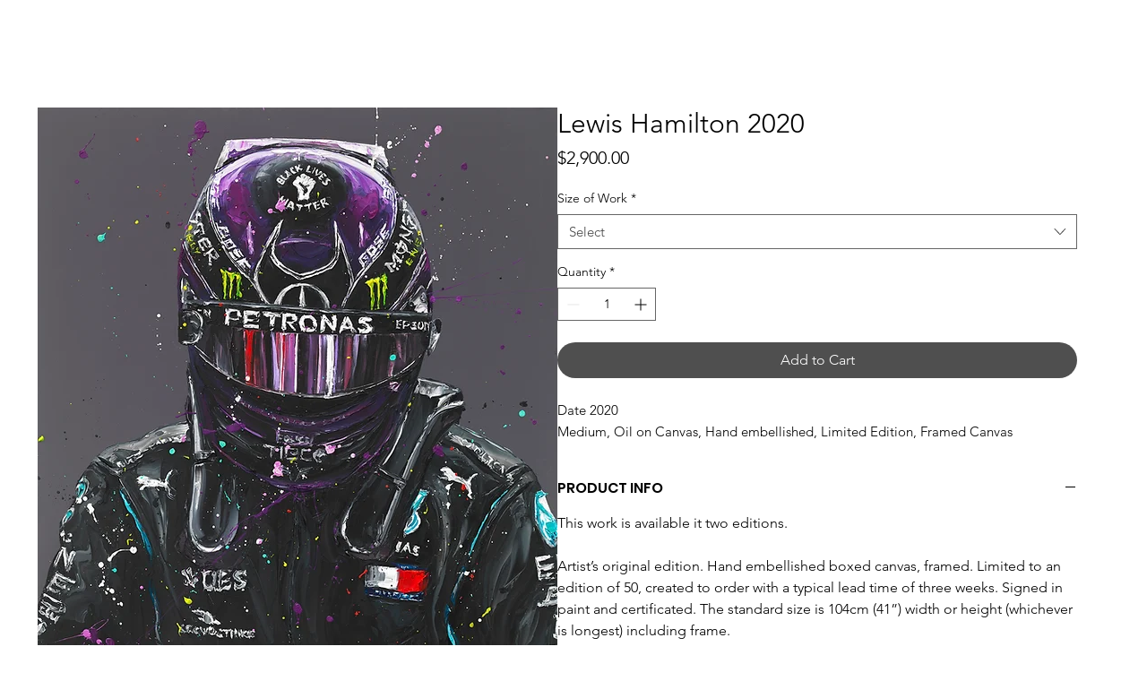

--- FILE ---
content_type: application/javascript
request_url: https://cfstatic.p3d.in/embed-api/v2/p3d-embed-api.js
body_size: 38480
content:
/*! For license information please see p3d-embed-api.js.LICENSE.txt */
!function(t,e){"object"==typeof exports&&"object"==typeof module?module.exports=e():"function"==typeof define&&define.amd?define([],e):"object"==typeof exports?exports.P3dEmbedApi=e():t.P3dEmbedApi=e()}(this,()=>(()=>{var t={1:(t,e,r)=>{"use strict";var n=r(7250),o=r(33),i=r(5747),a=r(5299),s=r(8310),u=r(520).CONFIGURABLE,c=r(492),f=r(5419),l=f.enforce,p=f.get,h=String,y=Object.defineProperty,v=n("".slice),d=n("".replace),b=n([].join),g=s&&!o(function(){return 8!==y(function(){},"length",{value:8}).length}),m=String(String).split("String"),w=t.exports=function(t,e,r){"Symbol("===v(h(e),0,7)&&(e="["+d(h(e),/^Symbol\(([^)]*)\).*$/,"$1")+"]"),r&&r.getter&&(e="get "+e),r&&r.setter&&(e="set "+e),(!a(t,"name")||u&&t.name!==e)&&(s?y(t,"name",{value:e,configurable:!0}):t.name=e),g&&r&&a(r,"arity")&&t.length!==r.arity&&y(t,"length",{value:r.arity});try{r&&a(r,"constructor")&&r.constructor?s&&y(t,"prototype",{writable:!1}):t.prototype&&(t.prototype=void 0)}catch(t){}var n=l(t);return a(n,"source")||(n.source=b(m,"string"==typeof e?e:"")),t};Function.prototype.toString=w(function(){return i(this)&&p(this).source||c(this)},"toString")},33:t=>{"use strict";t.exports=function(t){try{return!!t()}catch(t){return!0}}},77:(t,e,r)=>{"use strict";var n=r(1287),o=TypeError;t.exports=function(t,e){if(n(e,t))return t;throw new o("Incorrect invocation")}},95:(t,e,r)=>{"use strict";var n=r(4493),o=r(6210),i=r(8231),a="__core-js_shared__",s=t.exports=o[a]||i(a,{});(s.versions||(s.versions=[])).push({version:"3.43.0",mode:n?"pure":"global",copyright:"© 2014-2025 Denis Pushkarev (zloirock.ru)",license:"https://github.com/zloirock/core-js/blob/v3.43.0/LICENSE",source:"https://github.com/zloirock/core-js"})},102:(t,e,r)=>{"use strict";var n=r(8310),o=r(4595),i=r(7458);t.exports=function(t,e,r){n?o.f(t,e,i(0,r)):t[e]=r}},125:(t,e,r)=>{"use strict";var n=r(365),o=r(8649);t.exports=function(t,e,r,i){try{return i?e(n(r)[0],r[1]):e(r)}catch(e){o(t,"throw",e)}}},145:(t,e,r)=>{"use strict";var n=r(5938);t.exports=function(t,e,r){for(var o in e)n(t,o,e[o],r);return t}},188:(t,e,r)=>{"use strict";var n=r(1365),o=Math.min;t.exports=function(t){var e=n(t);return e>0?o(e,9007199254740991):0}},233:(t,e,r)=>{"use strict";var n=r(7250),o=r(1365),i=r(2605),a=r(6952),s=n("".charAt),u=n("".charCodeAt),c=n("".slice),f=function(t){return function(e,r){var n,f,l=i(a(e)),p=o(r),h=l.length;return p<0||p>=h?t?"":void 0:(n=u(l,p))<55296||n>56319||p+1===h||(f=u(l,p+1))<56320||f>57343?t?s(l,p):n:t?c(l,p,p+2):f-56320+(n-55296<<10)+65536}};t.exports={codeAt:f(!1),charAt:f(!0)}},266:(t,e,r)=>{"use strict";r(9027)},274:(t,e,r)=>{"use strict";var n=r(4602),o=Math.floor,i=function(t,e){var r=t.length;if(r<8)for(var a,s,u=1;u<r;){for(s=u,a=t[u];s&&e(t[s-1],a)>0;)t[s]=t[--s];s!==u++&&(t[s]=a)}else for(var c=o(r/2),f=i(n(t,0,c),e),l=i(n(t,c),e),p=f.length,h=l.length,y=0,v=0;y<p||v<h;)t[y+v]=y<p&&v<h?e(f[y],l[v])<=0?f[y++]:l[v++]:y<p?f[y++]:l[v++];return t};t.exports=i},320:(t,e,r)=>{"use strict";var n=r(5747),o=r(9393),i=TypeError;t.exports=function(t){if(n(t))return t;throw new i(o(t)+" is not a function")}},348:(t,e,r)=>{"use strict";r(7042)},365:(t,e,r)=>{"use strict";var n=r(7568),o=String,i=TypeError;t.exports=function(t){if(n(t))return t;throw new i(o(t)+" is not an object")}},375:(t,e,r)=>{"use strict";var n,o,i,a,s=r(6210),u=r(1267),c=r(5754),f=r(5747),l=r(5299),p=r(33),h=r(5315),y=r(4602),v=r(2689),d=r(4986),b=r(7770),g=r(1663),m=s.setImmediate,w=s.clearImmediate,S=s.process,x=s.Dispatch,j=s.Function,k=s.MessageChannel,O=s.String,P=0,E={},T="onreadystatechange";p(function(){n=s.location});var A=function(t){if(l(E,t)){var e=E[t];delete E[t],e()}},_=function(t){return function(){A(t)}},C=function(t){A(t.data)},M=function(t){s.postMessage(O(t),n.protocol+"//"+n.host)};m&&w||(m=function(t){d(arguments.length,1);var e=f(t)?t:j(t),r=y(arguments,1);return E[++P]=function(){u(e,void 0,r)},o(P),P},w=function(t){delete E[t]},g?o=function(t){S.nextTick(_(t))}:x&&x.now?o=function(t){x.now(_(t))}:k&&!b?(a=(i=new k).port2,i.port1.onmessage=C,o=c(a.postMessage,a)):s.addEventListener&&f(s.postMessage)&&!s.importScripts&&n&&"file:"!==n.protocol&&!p(M)?(o=M,s.addEventListener("message",C,!1)):o=T in v("script")?function(t){h.appendChild(v("script"))[T]=function(){h.removeChild(this),A(t)}}:function(t){setTimeout(_(t),0)}),t.exports={set:m,clear:w}},445:(t,e,r)=>{"use strict";var n=r(7183).has;t.exports=function(t){return n(t),t}},492:(t,e,r)=>{"use strict";var n=r(7250),o=r(5747),i=r(95),a=n(Function.toString);o(i.inspectSource)||(i.inspectSource=function(t){return a(t)}),t.exports=i.inspectSource},502:(t,e,r)=>{"use strict";var n=r(2689)("span").classList,o=n&&n.constructor&&n.constructor.prototype;t.exports=o===Object.prototype?void 0:o},505:(t,e,r)=>{"use strict";var n=r(7909),o=r(9767),i=r(1013),a=Error.captureStackTrace;t.exports=function(t,e,r,s){i&&(a?a(t,e):n(t,"stack",o(r,s)))}},520:(t,e,r)=>{"use strict";var n=r(8310),o=r(5299),i=Function.prototype,a=n&&Object.getOwnPropertyDescriptor,s=o(i,"name"),u=s&&"something"===function(){}.name,c=s&&(!n||n&&a(i,"name").configurable);t.exports={EXISTS:s,PROPER:u,CONFIGURABLE:c}},575:(t,e,r)=>{"use strict";var n=r(4697),o=r(674),i=r(4595).f,a=n("unscopables"),s=Array.prototype;void 0===s[a]&&i(s,a,{configurable:!0,value:o(null)}),t.exports=function(t){s[a][t]=!0}},641:(t,e,r)=>{"use strict";var n=r(3964),o=r(4493),i=r(4854).CONSTRUCTOR,a=r(7512),s=r(4009),u=r(5747),c=r(5938),f=a&&a.prototype;if(n({target:"Promise",proto:!0,forced:i,real:!0},{catch:function(t){return this.then(void 0,t)}}),!o&&u(a)){var l=s("Promise").prototype.catch;f.catch!==l&&c(f,"catch",l,{unsafe:!0})}},674:(t,e,r)=>{"use strict";var n,o=r(365),i=r(4239),a=r(9453),s=r(9195),u=r(5315),c=r(2689),f=r(9417),l="prototype",p="script",h=f("IE_PROTO"),y=function(){},v=function(t){return"<"+p+">"+t+"</"+p+">"},d=function(t){t.write(v("")),t.close();var e=t.parentWindow.Object;return t=null,e},b=function(){try{n=new ActiveXObject("htmlfile")}catch(t){}var t,e,r;b="undefined"!=typeof document?document.domain&&n?d(n):(e=c("iframe"),r="java"+p+":",e.style.display="none",u.appendChild(e),e.src=String(r),(t=e.contentWindow.document).open(),t.write(v("document.F=Object")),t.close(),t.F):d(n);for(var o=a.length;o--;)delete b[l][a[o]];return b()};s[h]=!0,t.exports=Object.create||function(t,e){var r;return null!==t?(y[l]=o(t),r=new y,y[l]=null,r[h]=t):r=b(),void 0===e?r:i.f(r,e)}},690:(t,e,r)=>{"use strict";r(2164)},729:t=>{"use strict";t.exports=function(t){try{return{error:!1,value:t()}}catch(t){return{error:!0,value:t}}}},730:(t,e,r)=>{"use strict";var n=r(33);t.exports=!n(function(){return Object.isExtensible(Object.preventExtensions({}))})},753:(t,e,r)=>{"use strict";function n(t){return n="function"==typeof Symbol&&"symbol"==typeof Symbol.iterator?function(t){return typeof t}:function(t){return t&&"function"==typeof Symbol&&t.constructor===Symbol&&t!==Symbol.prototype?"symbol":typeof t},n(t)}var o=r(6210),i=r(3309),a=r(7462),s=function(t){return i.slice(0,t.length)===t};t.exports=s("Bun/")?"BUN":s("Cloudflare-Workers")?"CLOUDFLARE":s("Deno/")?"DENO":s("Node.js/")?"NODE":o.Bun&&"string"==typeof Bun.version?"BUN":o.Deno&&"object"==n(Deno.version)?"DENO":"process"===a(o.process)?"NODE":o.window&&o.document?"BROWSER":"REST"},767:(t,e,r)=>{"use strict";var n=r(4843),o=r(1399);t.exports=function(t){var e=n(t,"string");return o(e)?e:e+""}},915:(t,e,r)=>{"use strict";var n=r(8310),o=r(33),i=r(7250),a=r(6917),s=r(8450),u=r(7591),c=i(r(2867).f),f=i([].push),l=n&&o(function(){var t=Object.create(null);return t[2]=2,!c(t,2)}),p=function(t){return function(e){for(var r,o=u(e),i=s(o),p=l&&null===a(o),h=i.length,y=0,v=[];h>y;)r=i[y++],n&&!(p?r in o:c(o,r))||f(v,t?[r,o[r]]:o[r]);return v}};t.exports={entries:p(!0),values:p(!1)}},944:(t,e,r)=>{"use strict";var n=r(8310),o=r(33);t.exports=n&&o(function(){return 42!==Object.defineProperty(function(){},"prototype",{value:42,writable:!1}).prototype})},1013:(t,e,r)=>{"use strict";var n=r(33),o=r(7458);t.exports=!n(function(){var t=new Error("a");return!("stack"in t)||(Object.defineProperty(t,"stack",o(1,7)),7!==t.stack)})},1031:(t,e,r)=>{"use strict";var n=r(7250),o=r(33),i=r(5747),a=r(2281),s=r(4009),u=r(492),c=function(){},f=s("Reflect","construct"),l=/^\s*(?:class|function)\b/,p=n(l.exec),h=!l.test(c),y=function(t){if(!i(t))return!1;try{return f(c,[],t),!0}catch(t){return!1}},v=function(t){if(!i(t))return!1;switch(a(t)){case"AsyncFunction":case"GeneratorFunction":case"AsyncGeneratorFunction":return!1}try{return h||!!p(l,u(t))}catch(t){return!0}};v.sham=!0,t.exports=!f||o(function(){var t;return y(y.call)||!y(Object)||!y(function(){t=!0})||t})?v:y},1062:(t,e,r)=>{"use strict";function n(t){return n="function"==typeof Symbol&&"symbol"==typeof Symbol.iterator?function(t){return typeof t}:function(t){return t&&"function"==typeof Symbol&&t.constructor===Symbol&&t!==Symbol.prototype?"symbol":typeof t},n(t)}var o=r(2357);t.exports=o&&!Symbol.sham&&"symbol"==n(Symbol.iterator)},1119:t=>{"use strict";var e=Math.ceil,r=Math.floor;t.exports=Math.trunc||function(t){var n=+t;return(n>0?r:e)(n)}},1127:(t,e,r)=>{"use strict";var n=r(6210),o=r(9058),i=r(502),a=r(4570),s=r(7909),u=r(4925),c=r(4697)("iterator"),f=a.values,l=function(t,e){if(t){if(t[c]!==f)try{s(t,c,f)}catch(e){t[c]=f}if(u(t,e,!0),o[e])for(var r in a)if(t[r]!==a[r])try{s(t,r,a[r])}catch(e){t[r]=a[r]}}};for(var p in o)l(n[p]&&n[p].prototype,p);l(i,"DOMTokenList")},1138:(t,e,r)=>{"use strict";var n=r(7462),o=r(7250);t.exports=function(t){if("Function"===n(t))return o(t)}},1143:(t,e,r)=>{"use strict";var n=r(8310),o=r(7250),i=r(1495),a=r(33),s=r(8450),u=r(9235),c=r(2867),f=r(6771),l=r(7457),p=Object.assign,h=Object.defineProperty,y=o([].concat);t.exports=!p||a(function(){if(n&&1!==p({b:1},p(h({},"a",{enumerable:!0,get:function(){h(this,"b",{value:3,enumerable:!1})}}),{b:2})).b)return!0;var t={},e={},r=Symbol("assign detection"),o="abcdefghijklmnopqrst";return t[r]=7,o.split("").forEach(function(t){e[t]=t}),7!==p({},t)[r]||s(p({},e)).join("")!==o})?function(t,e){for(var r=f(t),o=arguments.length,a=1,p=u.f,h=c.f;o>a;)for(var v,d=l(arguments[a++]),b=p?y(s(d),p(d)):s(d),g=b.length,m=0;g>m;)v=b[m++],n&&!i(h,d,v)||(r[v]=d[v]);return r}:p},1267:(t,e,r)=>{"use strict";function n(t){return n="function"==typeof Symbol&&"symbol"==typeof Symbol.iterator?function(t){return typeof t}:function(t){return t&&"function"==typeof Symbol&&t.constructor===Symbol&&t!==Symbol.prototype?"symbol":typeof t},n(t)}var o=r(5050),i=Function.prototype,a=i.apply,s=i.call;t.exports="object"==("undefined"==typeof Reflect?"undefined":n(Reflect))&&Reflect.apply||(o?s.bind(a):function(){return s.apply(a,arguments)})},1287:(t,e,r)=>{"use strict";var n=r(7250);t.exports=n({}.isPrototypeOf)},1314:(t,e,r)=>{"use strict";var n=r(33),o=r(5747),i=/#|\.prototype\./,a=function(t,e){var r=u[s(t)];return r===f||r!==c&&(o(e)?n(e):!!e)},s=a.normalize=function(t){return String(t).replace(i,".").toLowerCase()},u=a.data={},c=a.NATIVE="N",f=a.POLYFILL="P";t.exports=a},1365:(t,e,r)=>{"use strict";var n=r(1119);t.exports=function(t){var e=+t;return e!=e||0===e?0:n(e)}},1399:(t,e,r)=>{"use strict";function n(t){return n="function"==typeof Symbol&&"symbol"==typeof Symbol.iterator?function(t){return typeof t}:function(t){return t&&"function"==typeof Symbol&&t.constructor===Symbol&&t!==Symbol.prototype?"symbol":typeof t},n(t)}var o=r(4009),i=r(5747),a=r(1287),s=r(1062),u=Object;t.exports=s?function(t){return"symbol"==n(t)}:function(t){var e=o("Symbol");return i(e)&&a(e.prototype,u(t))}},1495:(t,e,r)=>{"use strict";var n=r(5050),o=Function.prototype.call;t.exports=n?o.bind(o):function(){return o.apply(o,arguments)}},1504:(t,e,r)=>{"use strict";r(4570),r(9867);var n=r(3964),o=r(6210),i=r(4915),a=r(4009),s=r(1495),u=r(7250),c=r(8310),f=r(2178),l=r(5938),p=r(3936),h=r(145),y=r(4925),v=r(5656),d=r(5419),b=r(77),g=r(5747),m=r(5299),w=r(5754),S=r(2281),x=r(365),j=r(7568),k=r(2605),O=r(674),P=r(7458),E=r(7455),T=r(9201),A=r(5959),_=r(4986),C=r(4697),M=r(274),N=C("iterator"),R="URLSearchParams",I=R+"Iterator",L=d.set,U=d.getterFor(R),H=d.getterFor(I),B=i("fetch"),V=i("Request"),W=i("Headers"),F=V&&V.prototype,z=W&&W.prototype,D=o.TypeError,G=o.encodeURIComponent,q=String.fromCharCode,Y=a("String","fromCodePoint"),X=parseInt,Z=u("".charAt),$=u([].join),J=u([].push),K=u("".replace),Q=u([].shift),tt=u([].splice),et=u("".split),rt=u("".slice),nt=u(/./.exec),ot=/\+/g,it=/^[0-9a-f]+$/i,at=function(t,e){var r=rt(t,e,e+2);return nt(it,r)?X(r,16):NaN},st=function(t){for(var e=0,r=128;r>0&&0!==(t&r);r>>=1)e++;return e},ut=function(t){var e=null;switch(t.length){case 1:e=t[0];break;case 2:e=(31&t[0])<<6|63&t[1];break;case 3:e=(15&t[0])<<12|(63&t[1])<<6|63&t[2];break;case 4:e=(7&t[0])<<18|(63&t[1])<<12|(63&t[2])<<6|63&t[3]}return e>1114111?null:e},ct=function(t){for(var e=(t=K(t,ot," ")).length,r="",n=0;n<e;){var o=Z(t,n);if("%"===o){if("%"===Z(t,n+1)||n+3>e){r+="%",n++;continue}var i=at(t,n+1);if(i!=i){r+=o,n++;continue}n+=2;var a=st(i);if(0===a)o=q(i);else{if(1===a||a>4){r+="�",n++;continue}for(var s=[i],u=1;u<a&&!(3+ ++n>e||"%"!==Z(t,n));){var c=at(t,n+1);if(c!=c){n+=3;break}if(c>191||c<128)break;J(s,c),n+=2,u++}if(s.length!==a){r+="�";continue}var f=ut(s);null===f?r+="�":o=Y(f)}}r+=o,n++}return r},ft=/[!'()~]|%20/g,lt={"!":"%21","'":"%27","(":"%28",")":"%29","~":"%7E","%20":"+"},pt=function(t){return lt[t]},ht=function(t){return K(G(t),ft,pt)},yt=v(function(t,e){L(this,{type:I,target:U(t).entries,index:0,kind:e})},R,function(){var t=H(this),e=t.target,r=t.index++;if(!e||r>=e.length)return t.target=null,A(void 0,!0);var n=e[r];switch(t.kind){case"keys":return A(n.key,!1);case"values":return A(n.value,!1)}return A([n.key,n.value],!1)},!0),vt=function(t){this.entries=[],this.url=null,void 0!==t&&(j(t)?this.parseObject(t):this.parseQuery("string"==typeof t?"?"===Z(t,0)?rt(t,1):t:k(t)))};vt.prototype={type:R,bindURL:function(t){this.url=t,this.update()},parseObject:function(t){var e,r,n,o,i,a,u,c=this.entries,f=T(t);if(f)for(r=(e=E(t,f)).next;!(n=s(r,e)).done;){if(i=(o=E(x(n.value))).next,(a=s(i,o)).done||(u=s(i,o)).done||!s(i,o).done)throw new D("Expected sequence with length 2");J(c,{key:k(a.value),value:k(u.value)})}else for(var l in t)m(t,l)&&J(c,{key:l,value:k(t[l])})},parseQuery:function(t){if(t)for(var e,r,n=this.entries,o=et(t,"&"),i=0;i<o.length;)(e=o[i++]).length&&(r=et(e,"="),J(n,{key:ct(Q(r)),value:ct($(r,"="))}))},serialize:function(){for(var t,e=this.entries,r=[],n=0;n<e.length;)t=e[n++],J(r,ht(t.key)+"="+ht(t.value));return $(r,"&")},update:function(){this.entries.length=0,this.parseQuery(this.url.query)},updateURL:function(){this.url&&this.url.update()}};var dt=function(){b(this,bt);var t=L(this,new vt(arguments.length>0?arguments[0]:void 0));c||(this.size=t.entries.length)},bt=dt.prototype;if(h(bt,{append:function(t,e){var r=U(this);_(arguments.length,2),J(r.entries,{key:k(t),value:k(e)}),c||this.length++,r.updateURL()},delete:function(t){for(var e=U(this),r=_(arguments.length,1),n=e.entries,o=k(t),i=r<2?void 0:arguments[1],a=void 0===i?i:k(i),s=0;s<n.length;){var u=n[s];if(u.key!==o||void 0!==a&&u.value!==a)s++;else if(tt(n,s,1),void 0!==a)break}c||(this.size=n.length),e.updateURL()},get:function(t){var e=U(this).entries;_(arguments.length,1);for(var r=k(t),n=0;n<e.length;n++)if(e[n].key===r)return e[n].value;return null},getAll:function(t){var e=U(this).entries;_(arguments.length,1);for(var r=k(t),n=[],o=0;o<e.length;o++)e[o].key===r&&J(n,e[o].value);return n},has:function(t){for(var e=U(this).entries,r=_(arguments.length,1),n=k(t),o=r<2?void 0:arguments[1],i=void 0===o?o:k(o),a=0;a<e.length;){var s=e[a++];if(s.key===n&&(void 0===i||s.value===i))return!0}return!1},set:function(t,e){var r=U(this);_(arguments.length,1);for(var n,o=r.entries,i=!1,a=k(t),s=k(e),u=0;u<o.length;u++)(n=o[u]).key===a&&(i?tt(o,u--,1):(i=!0,n.value=s));i||J(o,{key:a,value:s}),c||(this.size=o.length),r.updateURL()},sort:function(){var t=U(this);M(t.entries,function(t,e){return t.key>e.key?1:-1}),t.updateURL()},forEach:function(t){for(var e,r=U(this).entries,n=w(t,arguments.length>1?arguments[1]:void 0),o=0;o<r.length;)n((e=r[o++]).value,e.key,this)},keys:function(){return new yt(this,"keys")},values:function(){return new yt(this,"values")},entries:function(){return new yt(this,"entries")}},{enumerable:!0}),l(bt,N,bt.entries,{name:"entries"}),l(bt,"toString",function(){return U(this).serialize()},{enumerable:!0}),c&&p(bt,"size",{get:function(){return U(this).entries.length},configurable:!0,enumerable:!0}),y(dt,R),n({global:!0,constructor:!0,forced:!f},{URLSearchParams:dt}),!f&&g(W)){var gt=u(z.has),mt=u(z.set),wt=function(t){if(j(t)){var e,r=t.body;if(S(r)===R)return e=t.headers?new W(t.headers):new W,gt(e,"content-type")||mt(e,"content-type","application/x-www-form-urlencoded;charset=UTF-8"),O(t,{body:P(0,k(r)),headers:P(0,e)})}return t};if(g(B)&&n({global:!0,enumerable:!0,dontCallGetSet:!0,forced:!0},{fetch:function(t){return B(t,arguments.length>1?wt(arguments[1]):{})}}),g(V)){var St=function(t){return b(this,F),new V(t,arguments.length>1?wt(arguments[1]):{})};F.constructor=St,St.prototype=F,n({global:!0,constructor:!0,dontCallGetSet:!0,forced:!0},{Request:St})}}t.exports={URLSearchParams:dt,getState:U}},1644:(t,e,r)=>{"use strict";function n(t){return n="function"==typeof Symbol&&"symbol"==typeof Symbol.iterator?function(t){return typeof t}:function(t){return t&&"function"==typeof Symbol&&t.constructor===Symbol&&t!==Symbol.prototype?"symbol":typeof t},n(t)}var o=r(7462),i=r(7591),a=r(7310).f,s=r(4602),u="object"==("undefined"==typeof window?"undefined":n(window))&&window&&Object.getOwnPropertyNames?Object.getOwnPropertyNames(window):[];t.exports.f=function(t){return u&&"Window"===o(t)?function(t){try{return a(t)}catch(t){return s(u)}}(t):a(i(t))}},1663:(t,e,r)=>{"use strict";var n=r(753);t.exports="NODE"===n},1702:(t,e,r)=>{"use strict";var n=r(3964),o=r(4009),i=r(4493),a=r(7512),s=r(4854).CONSTRUCTOR,u=r(6628),c=o("Promise"),f=i&&!s;n({target:"Promise",stat:!0,forced:i||s},{resolve:function(t){return u(f&&this===c?a:this,t)}})},1719:(t,e,r)=>{"use strict";var n=r(3964),o=r(1837);n({target:"Promise",stat:!0,forced:r(4854).CONSTRUCTOR},{reject:function(t){var e=o.f(this);return(0,e.reject)(t),e.promise}})},1765:(t,e,r)=>{"use strict";var n=r(6210);t.exports=n},1812:(t,e,r)=>{"use strict";var n=r(3964),o=r(445),i=r(7183).add;n({target:"WeakSet",proto:!0,real:!0,forced:!0},{addAll:function(){for(var t=o(this),e=0,r=arguments.length;e<r;e++)i(t,arguments[e]);return t}})},1820:(t,e,r)=>{"use strict";var n=r(6210),o=r(5747),i=n.WeakMap;t.exports=o(i)&&/native code/.test(String(i))},1834:(t,e,r)=>{"use strict";var n=r(33),o=r(7568),i=r(7462),a=r(3782),s=Object.isExtensible,u=n(function(){s(1)});t.exports=u||a?function(t){return!!o(t)&&(!a||"ArrayBuffer"!==i(t))&&(!s||s(t))}:s},1837:(t,e,r)=>{"use strict";var n=r(320),o=TypeError,i=function(t){var e,r;this.promise=new t(function(t,n){if(void 0!==e||void 0!==r)throw new o("Bad Promise constructor");e=t,r=n}),this.resolve=n(e),this.reject=n(r)};t.exports.f=function(t){return new i(t)}},1969:(t,e,r)=>{"use strict";function n(t){return n="function"==typeof Symbol&&"symbol"==typeof Symbol.iterator?function(t){return typeof t}:function(t){return t&&"function"==typeof Symbol&&t.constructor===Symbol&&t!==Symbol.prototype?"symbol":typeof t},n(t)}var o=r(3964),i=r(7250),a=r(9195),s=r(7568),u=r(5299),c=r(4595).f,f=r(7310),l=r(1644),p=r(1834),h=r(6738),y=r(730),v=!1,d=h("meta"),b=0,g=function(t){c(t,d,{value:{objectID:"O"+b++,weakData:{}}})},m=t.exports={enable:function(){m.enable=function(){},v=!0;var t=f.f,e=i([].splice),r={};r[d]=1,t(r).length&&(f.f=function(r){for(var n=t(r),o=0,i=n.length;o<i;o++)if(n[o]===d){e(n,o,1);break}return n},o({target:"Object",stat:!0,forced:!0},{getOwnPropertyNames:l.f}))},fastKey:function(t,e){if(!s(t))return"symbol"==n(t)?t:("string"==typeof t?"S":"P")+t;if(!u(t,d)){if(!p(t))return"F";if(!e)return"E";g(t)}return t[d].objectID},getWeakData:function(t,e){if(!u(t,d)){if(!p(t))return!0;if(!e)return!1;g(t)}return t[d].weakData},onFreeze:function(t){return y&&v&&p(t)&&!u(t,d)&&g(t),t}};a[d]=!0},2164:(t,e,r)=>{"use strict";function n(t){return n="function"==typeof Symbol&&"symbol"==typeof Symbol.iterator?function(t){return typeof t}:function(t){return t&&"function"==typeof Symbol&&t.constructor===Symbol&&t!==Symbol.prototype?"symbol":typeof t},n(t)}r(2354);var o,i=r(3964),a=r(8310),s=r(2178),u=r(6210),c=r(5754),f=r(7250),l=r(5938),p=r(3936),h=r(77),y=r(5299),v=r(1143),d=r(3174),b=r(4602),g=r(233).codeAt,m=r(7296),w=r(2605),S=r(4925),x=r(4986),j=r(1504),k=r(5419),O=k.set,P=k.getterFor("URL"),E=j.URLSearchParams,T=j.getState,A=u.URL,_=u.TypeError,C=u.parseInt,M=Math.floor,N=Math.pow,R=f("".charAt),I=f(/./.exec),L=f([].join),U=f(1.1.toString),H=f([].pop),B=f([].push),V=f("".replace),W=f([].shift),F=f("".split),z=f("".slice),D=f("".toLowerCase),G=f([].unshift),q="Invalid scheme",Y="Invalid host",X="Invalid port",Z=/[a-z]/i,$=/[\d+-.a-z]/i,J=/\d/,K=/^0x/i,Q=/^[0-7]+$/,tt=/^\d+$/,et=/^[\da-f]+$/i,rt=/[\0\t\n\r #%/:<>?@[\\\]^|]/,nt=/[\0\t\n\r #/:<>?@[\\\]^|]/,ot=/^[\u0000-\u0020]+/,it=/(^|[^\u0000-\u0020])[\u0000-\u0020]+$/,at=/[\t\n\r]/g,st=function(t){var e,r,o,i;if("number"==typeof t){for(e=[],r=0;r<4;r++)G(e,t%256),t=M(t/256);return L(e,".")}if("object"==n(t)){for(e="",o=function(t){for(var e=null,r=1,n=null,o=0,i=0;i<8;i++)0!==t[i]?(o>r&&(e=n,r=o),n=null,o=0):(null===n&&(n=i),++o);return o>r?n:e}(t),r=0;r<8;r++)i&&0===t[r]||(i&&(i=!1),o===r?(e+=r?":":"::",i=!0):(e+=U(t[r],16),r<7&&(e+=":")));return"["+e+"]"}return t},ut={},ct=v({},ut,{" ":1,'"':1,"<":1,">":1,"`":1}),ft=v({},ct,{"#":1,"?":1,"{":1,"}":1}),lt=v({},ft,{"/":1,":":1,";":1,"=":1,"@":1,"[":1,"\\":1,"]":1,"^":1,"|":1}),pt=function(t,e){var r=g(t,0);return r>32&&r<127&&!y(e,t)?t:encodeURIComponent(t)},ht={ftp:21,file:null,http:80,https:443,ws:80,wss:443},yt=function(t,e){var r;return 2===t.length&&I(Z,R(t,0))&&(":"===(r=R(t,1))||!e&&"|"===r)},vt=function(t){var e;return t.length>1&&yt(z(t,0,2))&&(2===t.length||"/"===(e=R(t,2))||"\\"===e||"?"===e||"#"===e)},dt=function(t){return"."===t||"%2e"===D(t)},bt=function(t){return".."===(t=D(t))||"%2e."===t||".%2e"===t||"%2e%2e"===t},gt={},mt={},wt={},St={},xt={},jt={},kt={},Ot={},Pt={},Et={},Tt={},At={},_t={},Ct={},Mt={},Nt={},Rt={},It={},Lt={},Ut={},Ht={},Bt=function(t,e,r){var n,o,i,a=w(t);if(e){if(o=this.parse(a))throw new _(o);this.searchParams=null}else{if(void 0!==r&&(n=new Bt(r,!0)),o=this.parse(a,null,n))throw new _(o);(i=T(new E)).bindURL(this),this.searchParams=i}};Bt.prototype={type:"URL",parse:function(t,e,r){var n,i,a,s,u=this,c=e||gt,f=0,l="",p=!1,h=!1,v=!1;for(t=w(t),e||(u.scheme="",u.username="",u.password="",u.host=null,u.port=null,u.path=[],u.query=null,u.fragment=null,u.cannotBeABaseURL=!1,t=V(t,ot,""),t=V(t,it,"$1")),t=V(t,at,""),n=d(t);f<=n.length;){switch(i=n[f],c){case gt:if(!i||!I(Z,i)){if(e)return q;c=wt;continue}l+=D(i),c=mt;break;case mt:if(i&&(I($,i)||"+"===i||"-"===i||"."===i))l+=D(i);else{if(":"!==i){if(e)return q;l="",c=wt,f=0;continue}if(e&&(u.isSpecial()!==y(ht,l)||"file"===l&&(u.includesCredentials()||null!==u.port)||"file"===u.scheme&&!u.host))return;if(u.scheme=l,e)return void(u.isSpecial()&&ht[u.scheme]===u.port&&(u.port=null));l="","file"===u.scheme?c=Ct:u.isSpecial()&&r&&r.scheme===u.scheme?c=St:u.isSpecial()?c=Ot:"/"===n[f+1]?(c=xt,f++):(u.cannotBeABaseURL=!0,B(u.path,""),c=Lt)}break;case wt:if(!r||r.cannotBeABaseURL&&"#"!==i)return q;if(r.cannotBeABaseURL&&"#"===i){u.scheme=r.scheme,u.path=b(r.path),u.query=r.query,u.fragment="",u.cannotBeABaseURL=!0,c=Ht;break}c="file"===r.scheme?Ct:jt;continue;case St:if("/"!==i||"/"!==n[f+1]){c=jt;continue}c=Pt,f++;break;case xt:if("/"===i){c=Et;break}c=It;continue;case jt:if(u.scheme=r.scheme,i===o)u.username=r.username,u.password=r.password,u.host=r.host,u.port=r.port,u.path=b(r.path),u.query=r.query;else if("/"===i||"\\"===i&&u.isSpecial())c=kt;else if("?"===i)u.username=r.username,u.password=r.password,u.host=r.host,u.port=r.port,u.path=b(r.path),u.query="",c=Ut;else{if("#"!==i){u.username=r.username,u.password=r.password,u.host=r.host,u.port=r.port,u.path=b(r.path),u.path.length--,c=It;continue}u.username=r.username,u.password=r.password,u.host=r.host,u.port=r.port,u.path=b(r.path),u.query=r.query,u.fragment="",c=Ht}break;case kt:if(!u.isSpecial()||"/"!==i&&"\\"!==i){if("/"!==i){u.username=r.username,u.password=r.password,u.host=r.host,u.port=r.port,c=It;continue}c=Et}else c=Pt;break;case Ot:if(c=Pt,"/"!==i||"/"!==R(l,f+1))continue;f++;break;case Pt:if("/"!==i&&"\\"!==i){c=Et;continue}break;case Et:if("@"===i){p&&(l="%40"+l),p=!0,a=d(l);for(var g=0;g<a.length;g++){var m=a[g];if(":"!==m||v){var S=pt(m,lt);v?u.password+=S:u.username+=S}else v=!0}l=""}else if(i===o||"/"===i||"?"===i||"#"===i||"\\"===i&&u.isSpecial()){if(p&&""===l)return"Invalid authority";f-=d(l).length+1,l="",c=Tt}else l+=i;break;case Tt:case At:if(e&&"file"===u.scheme){c=Nt;continue}if(":"!==i||h){if(i===o||"/"===i||"?"===i||"#"===i||"\\"===i&&u.isSpecial()){if(u.isSpecial()&&""===l)return Y;if(e&&""===l&&(u.includesCredentials()||null!==u.port))return;if(s=u.parseHost(l))return s;if(l="",c=Rt,e)return;continue}"["===i?h=!0:"]"===i&&(h=!1),l+=i}else{if(""===l)return Y;if(s=u.parseHost(l))return s;if(l="",c=_t,e===At)return}break;case _t:if(!I(J,i)){if(i===o||"/"===i||"?"===i||"#"===i||"\\"===i&&u.isSpecial()||e){if(""!==l){var x=C(l,10);if(x>65535)return X;u.port=u.isSpecial()&&x===ht[u.scheme]?null:x,l=""}if(e)return;c=Rt;continue}return X}l+=i;break;case Ct:if(u.scheme="file","/"===i||"\\"===i)c=Mt;else{if(!r||"file"!==r.scheme){c=It;continue}switch(i){case o:u.host=r.host,u.path=b(r.path),u.query=r.query;break;case"?":u.host=r.host,u.path=b(r.path),u.query="",c=Ut;break;case"#":u.host=r.host,u.path=b(r.path),u.query=r.query,u.fragment="",c=Ht;break;default:vt(L(b(n,f),""))||(u.host=r.host,u.path=b(r.path),u.shortenPath()),c=It;continue}}break;case Mt:if("/"===i||"\\"===i){c=Nt;break}r&&"file"===r.scheme&&!vt(L(b(n,f),""))&&(yt(r.path[0],!0)?B(u.path,r.path[0]):u.host=r.host),c=It;continue;case Nt:if(i===o||"/"===i||"\\"===i||"?"===i||"#"===i){if(!e&&yt(l))c=It;else if(""===l){if(u.host="",e)return;c=Rt}else{if(s=u.parseHost(l))return s;if("localhost"===u.host&&(u.host=""),e)return;l="",c=Rt}continue}l+=i;break;case Rt:if(u.isSpecial()){if(c=It,"/"!==i&&"\\"!==i)continue}else if(e||"?"!==i)if(e||"#"!==i){if(i!==o&&(c=It,"/"!==i))continue}else u.fragment="",c=Ht;else u.query="",c=Ut;break;case It:if(i===o||"/"===i||"\\"===i&&u.isSpecial()||!e&&("?"===i||"#"===i)){if(bt(l)?(u.shortenPath(),"/"===i||"\\"===i&&u.isSpecial()||B(u.path,"")):dt(l)?"/"===i||"\\"===i&&u.isSpecial()||B(u.path,""):("file"===u.scheme&&!u.path.length&&yt(l)&&(u.host&&(u.host=""),l=R(l,0)+":"),B(u.path,l)),l="","file"===u.scheme&&(i===o||"?"===i||"#"===i))for(;u.path.length>1&&""===u.path[0];)W(u.path);"?"===i?(u.query="",c=Ut):"#"===i&&(u.fragment="",c=Ht)}else l+=pt(i,ft);break;case Lt:"?"===i?(u.query="",c=Ut):"#"===i?(u.fragment="",c=Ht):i!==o&&(u.path[0]+=pt(i,ut));break;case Ut:e||"#"!==i?i!==o&&("'"===i&&u.isSpecial()?u.query+="%27":u.query+="#"===i?"%23":pt(i,ut)):(u.fragment="",c=Ht);break;case Ht:i!==o&&(u.fragment+=pt(i,ct))}f++}},parseHost:function(t){var e,r,n;if("["===R(t,0)){if("]"!==R(t,t.length-1))return Y;if(e=function(t){var e,r,n,o,i,a,s,u=[0,0,0,0,0,0,0,0],c=0,f=null,l=0,p=function(){return R(t,l)};if(":"===p()){if(":"!==R(t,1))return;l+=2,f=++c}for(;p();){if(8===c)return;if(":"!==p()){for(e=r=0;r<4&&I(et,p());)e=16*e+C(p(),16),l++,r++;if("."===p()){if(0===r)return;if(l-=r,c>6)return;for(n=0;p();){if(o=null,n>0){if(!("."===p()&&n<4))return;l++}if(!I(J,p()))return;for(;I(J,p());){if(i=C(p(),10),null===o)o=i;else{if(0===o)return;o=10*o+i}if(o>255)return;l++}u[c]=256*u[c]+o,2!==++n&&4!==n||c++}if(4!==n)return;break}if(":"===p()){if(l++,!p())return}else if(p())return;u[c++]=e}else{if(null!==f)return;l++,f=++c}}if(null!==f)for(a=c-f,c=7;0!==c&&a>0;)s=u[c],u[c--]=u[f+a-1],u[f+--a]=s;else if(8!==c)return;return u}(z(t,1,-1)),!e)return Y;this.host=e}else if(this.isSpecial()){if(t=m(t),I(rt,t))return Y;if(e=function(t){var e,r,n,o,i,a,s,u=F(t,".");if(u.length&&""===u[u.length-1]&&u.length--,(e=u.length)>4)return t;for(r=[],n=0;n<e;n++){if(""===(o=u[n]))return t;if(i=10,o.length>1&&"0"===R(o,0)&&(i=I(K,o)?16:8,o=z(o,8===i?1:2)),""===o)a=0;else{if(!I(10===i?tt:8===i?Q:et,o))return t;a=C(o,i)}B(r,a)}for(n=0;n<e;n++)if(a=r[n],n===e-1){if(a>=N(256,5-e))return null}else if(a>255)return null;for(s=H(r),n=0;n<r.length;n++)s+=r[n]*N(256,3-n);return s}(t),null===e)return Y;this.host=e}else{if(I(nt,t))return Y;for(e="",r=d(t),n=0;n<r.length;n++)e+=pt(r[n],ut);this.host=e}},cannotHaveUsernamePasswordPort:function(){return!this.host||this.cannotBeABaseURL||"file"===this.scheme},includesCredentials:function(){return""!==this.username||""!==this.password},isSpecial:function(){return y(ht,this.scheme)},shortenPath:function(){var t=this.path,e=t.length;!e||"file"===this.scheme&&1===e&&yt(t[0],!0)||t.length--},serialize:function(){var t=this,e=t.scheme,r=t.username,n=t.password,o=t.host,i=t.port,a=t.path,s=t.query,u=t.fragment,c=e+":";return null!==o?(c+="//",t.includesCredentials()&&(c+=r+(n?":"+n:"")+"@"),c+=st(o),null!==i&&(c+=":"+i)):"file"===e&&(c+="//"),c+=t.cannotBeABaseURL?a[0]:a.length?"/"+L(a,"/"):"",null!==s&&(c+="?"+s),null!==u&&(c+="#"+u),c},setHref:function(t){var e=this.parse(t);if(e)throw new _(e);this.searchParams.update()},getOrigin:function(){var t=this.scheme,e=this.port;if("blob"===t)try{return new Vt(t.path[0]).origin}catch(t){return"null"}return"file"!==t&&this.isSpecial()?t+"://"+st(this.host)+(null!==e?":"+e:""):"null"},getProtocol:function(){return this.scheme+":"},setProtocol:function(t){this.parse(w(t)+":",gt)},getUsername:function(){return this.username},setUsername:function(t){var e=d(w(t));if(!this.cannotHaveUsernamePasswordPort()){this.username="";for(var r=0;r<e.length;r++)this.username+=pt(e[r],lt)}},getPassword:function(){return this.password},setPassword:function(t){var e=d(w(t));if(!this.cannotHaveUsernamePasswordPort()){this.password="";for(var r=0;r<e.length;r++)this.password+=pt(e[r],lt)}},getHost:function(){var t=this.host,e=this.port;return null===t?"":null===e?st(t):st(t)+":"+e},setHost:function(t){this.cannotBeABaseURL||this.parse(t,Tt)},getHostname:function(){var t=this.host;return null===t?"":st(t)},setHostname:function(t){this.cannotBeABaseURL||this.parse(t,At)},getPort:function(){var t=this.port;return null===t?"":w(t)},setPort:function(t){this.cannotHaveUsernamePasswordPort()||(""===(t=w(t))?this.port=null:this.parse(t,_t))},getPathname:function(){var t=this.path;return this.cannotBeABaseURL?t[0]:t.length?"/"+L(t,"/"):""},setPathname:function(t){this.cannotBeABaseURL||(this.path=[],this.parse(t,Rt))},getSearch:function(){var t=this.query;return t?"?"+t:""},setSearch:function(t){""===(t=w(t))?this.query=null:("?"===R(t,0)&&(t=z(t,1)),this.query="",this.parse(t,Ut)),this.searchParams.update()},getSearchParams:function(){return this.searchParams.facade},getHash:function(){var t=this.fragment;return t?"#"+t:""},setHash:function(t){""!==(t=w(t))?("#"===R(t,0)&&(t=z(t,1)),this.fragment="",this.parse(t,Ht)):this.fragment=null},update:function(){this.query=this.searchParams.serialize()||null}};var Vt=function(t){var e=h(this,Wt),r=x(arguments.length,1)>1?arguments[1]:void 0,n=O(e,new Bt(t,!1,r));a||(e.href=n.serialize(),e.origin=n.getOrigin(),e.protocol=n.getProtocol(),e.username=n.getUsername(),e.password=n.getPassword(),e.host=n.getHost(),e.hostname=n.getHostname(),e.port=n.getPort(),e.pathname=n.getPathname(),e.search=n.getSearch(),e.searchParams=n.getSearchParams(),e.hash=n.getHash())},Wt=Vt.prototype,Ft=function(t,e){return{get:function(){return P(this)[t]()},set:e&&function(t){return P(this)[e](t)},configurable:!0,enumerable:!0}};if(a&&(p(Wt,"href",Ft("serialize","setHref")),p(Wt,"origin",Ft("getOrigin")),p(Wt,"protocol",Ft("getProtocol","setProtocol")),p(Wt,"username",Ft("getUsername","setUsername")),p(Wt,"password",Ft("getPassword","setPassword")),p(Wt,"host",Ft("getHost","setHost")),p(Wt,"hostname",Ft("getHostname","setHostname")),p(Wt,"port",Ft("getPort","setPort")),p(Wt,"pathname",Ft("getPathname","setPathname")),p(Wt,"search",Ft("getSearch","setSearch")),p(Wt,"searchParams",Ft("getSearchParams")),p(Wt,"hash",Ft("getHash","setHash"))),l(Wt,"toJSON",function(){return P(this).serialize()},{enumerable:!0}),l(Wt,"toString",function(){return P(this).serialize()},{enumerable:!0}),A){var zt=A.createObjectURL,Dt=A.revokeObjectURL;zt&&l(Vt,"createObjectURL",c(zt,A)),Dt&&l(Vt,"revokeObjectURL",c(Dt,A))}S(Vt,"URL"),i({global:!0,constructor:!0,forced:!s,sham:!a},{URL:Vt})},2178:(t,e,r)=>{"use strict";var n=r(33),o=r(4697),i=r(8310),a=r(4493),s=o("iterator");t.exports=!n(function(){var t=new URL("b?a=1&b=2&c=3","https://a"),e=t.searchParams,r=new URLSearchParams("a=1&a=2&b=3"),n="";return t.pathname="c%20d",e.forEach(function(t,r){e.delete("b"),n+=r+t}),r.delete("a",2),r.delete("b",void 0),a&&(!t.toJSON||!r.has("a",1)||r.has("a",2)||!r.has("a",void 0)||r.has("b"))||!e.size&&(a||!i)||!e.sort||"https://a/c%20d?a=1&c=3"!==t.href||"3"!==e.get("c")||"a=1"!==String(new URLSearchParams("?a=1"))||!e[s]||"a"!==new URL("https://a@b").username||"b"!==new URLSearchParams(new URLSearchParams("a=b")).get("a")||"xn--e1aybc"!==new URL("https://тест").host||"#%D0%B1"!==new URL("https://a#б").hash||"a1c3"!==n||"x"!==new URL("https://x",void 0).host})},2259:t=>{"use strict";t.exports=function(t,e){try{1===arguments.length?console.error(t):console.error(t,e)}catch(t){}}},2281:(t,e,r)=>{"use strict";var n=r(2650),o=r(5747),i=r(7462),a=r(4697)("toStringTag"),s=Object,u="Arguments"===i(function(){return arguments}());t.exports=n?i:function(t){var e,r,n;return void 0===t?"Undefined":null===t?"Null":"string"==typeof(r=function(t,e){try{return t[e]}catch(t){}}(e=s(t),a))?r:u?i(e):"Object"===(n=i(e))&&o(e.callee)?"Arguments":n}},2312:(t,e,r)=>{"use strict";var n=r(3964),o=r(7183);n({target:"WeakSet",stat:!0,forced:!0},{of:r(9914)(o.WeakSet,o.add,!1)})},2354:(t,e,r)=>{"use strict";var n=r(233).charAt,o=r(2605),i=r(5419),a=r(5574),s=r(5959),u="String Iterator",c=i.set,f=i.getterFor(u);a(String,"String",function(t){c(this,{type:u,string:o(t),index:0})},function(){var t,e=f(this),r=e.string,o=e.index;return o>=r.length?s(void 0,!0):(t=n(r,o),e.index+=t.length,s(t,!1))})},2357:(t,e,r)=>{"use strict";var n=r(3141),o=r(33),i=r(6210).String;t.exports=!!Object.getOwnPropertySymbols&&!o(function(){var t=Symbol("symbol detection");return!i(t)||!(Object(t)instanceof Symbol)||!Symbol.sham&&n&&n<41})},2490:(t,e,r)=>{"use strict";var n=r(4697)("iterator"),o=!1;try{var i=0,a={next:function(){return{done:!!i++}},return:function(){o=!0}};a[n]=function(){return this},Array.from(a,function(){throw 2})}catch(t){}t.exports=function(t,e){try{if(!e&&!o)return!1}catch(t){return!1}var r=!1;try{var i={};i[n]=function(){return{next:function(){return{done:r=!0}}}},t(i)}catch(t){}return r}},2509:(t,e,r)=>{"use strict";var n=r(2650),o=r(2281);t.exports=n?{}.toString:function(){return"[object "+o(this)+"]"}},2517:(t,e,r)=>{"use strict";r(4128)},2586:(t,e,r)=>{"use strict";var n=r(7568),o=r(7462),i=r(4697)("match");t.exports=function(t){var e;return n(t)&&(void 0!==(e=t[i])?!!e:"RegExp"===o(t))}},2603:(t,e,r)=>{"use strict";var n=r(5754),o=r(7250),i=r(7457),a=r(6771),s=r(4760),u=r(7823),c=o([].push),f=function(t){var e=1===t,r=2===t,o=3===t,f=4===t,l=6===t,p=7===t,h=5===t||l;return function(y,v,d,b){for(var g,m,w=a(y),S=i(w),x=s(S),j=n(v,d),k=0,O=b||u,P=e?O(y,x):r||p?O(y,0):void 0;x>k;k++)if((h||k in S)&&(m=j(g=S[k],k,w),t))if(e)P[k]=m;else if(m)switch(t){case 3:return!0;case 5:return g;case 6:return k;case 2:c(P,g)}else switch(t){case 4:return!1;case 7:c(P,g)}return l?-1:o||f?f:P}};t.exports={forEach:f(0),map:f(1),filter:f(2),some:f(3),every:f(4),find:f(5),findIndex:f(6),filterReject:f(7)}},2605:(t,e,r)=>{"use strict";var n=r(2281),o=String;t.exports=function(t){if("Symbol"===n(t))throw new TypeError("Cannot convert a Symbol value to a string");return o(t)}},2606:(t,e,r)=>{"use strict";var n=r(1031),o=r(9393),i=TypeError;t.exports=function(t){if(n(t))return t;throw new i(o(t)+" is not a constructor")}},2650:(t,e,r)=>{"use strict";var n={};n[r(4697)("toStringTag")]="z",t.exports="[object z]"===String(n)},2689:(t,e,r)=>{"use strict";var n=r(6210),o=r(7568),i=n.document,a=o(i)&&o(i.createElement);t.exports=function(t){return a?i.createElement(t):{}}},2854:(t,e,r)=>{"use strict";var n=r(3309);t.exports=/web0s(?!.*chrome)/i.test(n)},2867:(t,e)=>{"use strict";var r={}.propertyIsEnumerable,n=Object.getOwnPropertyDescriptor,o=n&&!r.call({1:2},1);e.f=o?function(t){var e=n(this,t);return!!e&&e.enumerable}:r},2871:t=>{"use strict";t.exports=function(t){return null==t}},2917:(t,e,r)=>{"use strict";var n=r(2650),o=r(5938),i=r(2509);n||o(Object.prototype,"toString",i,{unsafe:!0})},2950:(t,e,r)=>{"use strict";r(1504)},3092:(t,e,r)=>{"use strict";r(5946),r(8865),r(641),r(6937),r(1719),r(1702)},3141:(t,e,r)=>{"use strict";var n,o,i=r(6210),a=r(3309),s=i.process,u=i.Deno,c=s&&s.versions||u&&u.version,f=c&&c.v8;f&&(o=(n=f.split("."))[0]>0&&n[0]<4?1:+(n[0]+n[1])),!o&&a&&(!(n=a.match(/Edge\/(\d+)/))||n[1]>=74)&&(n=a.match(/Chrome\/(\d+)/))&&(o=+n[1]),t.exports=o},3174:(t,e,r)=>{"use strict";var n=r(5754),o=r(1495),i=r(6771),a=r(125),s=r(6571),u=r(1031),c=r(4760),f=r(102),l=r(7455),p=r(9201),h=Array;t.exports=function(t){var e=i(t),r=u(this),y=arguments.length,v=y>1?arguments[1]:void 0,d=void 0!==v;d&&(v=n(v,y>2?arguments[2]:void 0));var b,g,m,w,S,x,j=p(e),k=0;if(!j||this===h&&s(j))for(b=c(e),g=r?new this(b):h(b);b>k;k++)x=d?v(e[k],k):e[k],f(g,k,x);else for(g=r?new this:[],S=(w=l(e,j)).next;!(m=o(S,w)).done;k++)x=d?a(w,v,[m.value,k],!0):m.value,f(g,k,x);return g.length=k,g}},3309:(t,e,r)=>{"use strict";var n=r(6210).navigator,o=n&&n.userAgent;t.exports=o?String(o):""},3345:(t,e,r)=>{"use strict";r(6587)},3361:(t,e,r)=>{"use strict";var n=r(3964),o=r(1495),i=r(320),a=r(1837),s=r(729),u=r(9450);n({target:"Promise",stat:!0,forced:r(8199)},{allSettled:function(t){var e=this,r=a.f(e),n=r.resolve,c=r.reject,f=s(function(){var r=i(e.resolve),a=[],s=0,c=1;u(t,function(t){var i=s++,u=!1;c++,o(r,e,t).then(function(t){u||(u=!0,a[i]={status:"fulfilled",value:t},--c||n(a))},function(t){u||(u=!0,a[i]={status:"rejected",reason:t},--c||n(a))})}),--c||n(a)});return f.error&&c(f.value),r.promise}})},3396:(t,e,r)=>{"use strict";var n=r(1495),o=r(5747),i=r(7568),a=TypeError;t.exports=function(t,e){var r,s;if("string"===e&&o(r=t.toString)&&!i(s=n(r,t)))return s;if(o(r=t.valueOf)&&!i(s=n(r,t)))return s;if("string"!==e&&o(r=t.toString)&&!i(s=n(r,t)))return s;throw new a("Can't convert object to primitive value")}},3673:(t,e,r)=>{"use strict";var n=r(3964),o=r(7250),i=r(6213),a=r(6952),s=r(2605),u=r(5490),c=o("".indexOf);n({target:"String",proto:!0,forced:!u("includes")},{includes:function(t){return!!~c(s(a(this)),s(i(t)),arguments.length>1?arguments[1]:void 0)}})},3726:(t,e,r)=>{"use strict";var n=r(7250),o=r(5299),i=r(7591),a=r(4211).indexOf,s=r(9195),u=n([].push);t.exports=function(t,e){var r,n=i(t),c=0,f=[];for(r in n)!o(s,r)&&o(n,r)&&u(f,r);for(;e.length>c;)o(n,r=e[c++])&&(~a(f,r)||u(f,r));return f}},3782:(t,e,r)=>{"use strict";var n=r(33);t.exports=n(function(){if("function"==typeof ArrayBuffer){var t=new ArrayBuffer(8);Object.isExtensible(t)&&Object.defineProperty(t,"a",{value:8})}})},3826:(t,e,r)=>{"use strict";var n=r(3964),o=r(1495);n({target:"URL",proto:!0,enumerable:!0},{toJSON:function(){return o(URL.prototype.toString,this)}})},3912:(t,e,r)=>{"use strict";var n=r(1365),o=Math.max,i=Math.min;t.exports=function(t,e){var r=n(t);return r<0?o(r+e,0):i(r,e)}},3936:(t,e,r)=>{"use strict";var n=r(1),o=r(4595);t.exports=function(t,e,r){return r.get&&n(r.get,e,{getter:!0}),r.set&&n(r.set,e,{setter:!0}),o.f(t,e,r)}},3964:(t,e,r)=>{"use strict";function n(t){return n="function"==typeof Symbol&&"symbol"==typeof Symbol.iterator?function(t){return typeof t}:function(t){return t&&"function"==typeof Symbol&&t.constructor===Symbol&&t!==Symbol.prototype?"symbol":typeof t},n(t)}var o=r(6210),i=r(7193).f,a=r(7909),s=r(5938),u=r(8231),c=r(5774),f=r(1314);t.exports=function(t,e){var r,l,p,h,y,v=t.target,d=t.global,b=t.stat;if(r=d?o:b?o[v]||u(v,{}):o[v]&&o[v].prototype)for(l in e){if(h=e[l],p=t.dontCallGetSet?(y=i(r,l))&&y.value:r[l],!f(d?l:v+(b?".":"#")+l,t.forced)&&void 0!==p){if(n(h)==n(p))continue;c(h,p)}(t.sham||p&&p.sham)&&a(h,"sham",!0),s(r,l,h,t)}}},3967:t=>{"use strict";t.exports={}},4009:(t,e,r)=>{"use strict";var n=r(6210),o=r(5747);t.exports=function(t,e){return arguments.length<2?(r=n[t],o(r)?r:void 0):n[t]&&n[t][e];var r}},4128:(t,e,r)=>{"use strict";var n=r(3964),o=r(1495),i=r(320),a=r(4009),s=r(1837),u=r(729),c=r(9450),f=r(8199),l="No one promise resolved";n({target:"Promise",stat:!0,forced:f},{any:function(t){var e=this,r=a("AggregateError"),n=s.f(e),f=n.resolve,p=n.reject,h=u(function(){var n=i(e.resolve),a=[],s=0,u=1,h=!1;c(t,function(t){var i=s++,c=!1;u++,o(n,e,t).then(function(t){c||h||(h=!0,f(t))},function(t){c||h||(c=!0,a[i]=t,--u||p(new r(a,l)))})}),--u||p(new r(a,l))});return h.error&&p(h.value),n.promise}})},4211:(t,e,r)=>{"use strict";var n=r(7591),o=r(3912),i=r(4760),a=function(t){return function(e,r,a){var s=n(e),u=i(s);if(0===u)return!t&&-1;var c,f=o(a,u);if(t&&r!=r){for(;u>f;)if((c=s[f++])!=c)return!0}else for(;u>f;f++)if((t||f in s)&&s[f]===r)return t||f||0;return!t&&-1}};t.exports={includes:a(!0),indexOf:a(!1)}},4239:(t,e,r)=>{"use strict";var n=r(8310),o=r(944),i=r(4595),a=r(365),s=r(7591),u=r(8450);e.f=n&&!o?Object.defineProperties:function(t,e){a(t);for(var r,n=s(e),o=u(e),c=o.length,f=0;c>f;)i.f(t,r=o[f++],n[r]);return t}},4472:(t,e,r)=>{"use strict";r(3345)},4493:t=>{"use strict";t.exports=!1},4570:(t,e,r)=>{"use strict";var n=r(7591),o=r(575),i=r(3967),a=r(5419),s=r(4595).f,u=r(5574),c=r(5959),f=r(4493),l=r(8310),p="Array Iterator",h=a.set,y=a.getterFor(p);t.exports=u(Array,"Array",function(t,e){h(this,{type:p,target:n(t),index:0,kind:e})},function(){var t=y(this),e=t.target,r=t.index++;if(!e||r>=e.length)return t.target=null,c(void 0,!0);switch(t.kind){case"keys":return c(r,!1);case"values":return c(e[r],!1)}return c([r,e[r]],!1)},"values");var v=i.Arguments=i.Array;if(o("keys"),o("values"),o("entries"),!f&&l&&"values"!==v.name)try{s(v,"name",{value:"values"})}catch(t){}},4595:(t,e,r)=>{"use strict";var n=r(8310),o=r(6223),i=r(944),a=r(365),s=r(767),u=TypeError,c=Object.defineProperty,f=Object.getOwnPropertyDescriptor,l="enumerable",p="configurable",h="writable";e.f=n?i?function(t,e,r){if(a(t),e=s(e),a(r),"function"==typeof t&&"prototype"===e&&"value"in r&&h in r&&!r[h]){var n=f(t,e);n&&n[h]&&(t[e]=r.value,r={configurable:p in r?r[p]:n[p],enumerable:l in r?r[l]:n[l],writable:!1})}return c(t,e,r)}:c:function(t,e,r){if(a(t),e=s(e),a(r),o)try{return c(t,e,r)}catch(t){}if("get"in r||"set"in r)throw new u("Accessors not supported");return"value"in r&&(t[e]=r.value),t}},4602:(t,e,r)=>{"use strict";var n=r(7250);t.exports=n([].slice)},4697:(t,e,r)=>{"use strict";var n=r(6210),o=r(6639),i=r(5299),a=r(6738),s=r(2357),u=r(1062),c=n.Symbol,f=o("wks"),l=u?c.for||c:c&&c.withoutSetter||a;t.exports=function(t){return i(f,t)||(f[t]=s&&i(c,t)?c[t]:l("Symbol."+t)),f[t]}},4760:(t,e,r)=>{"use strict";var n=r(188);t.exports=function(t){return n(t.length)}},4843:(t,e,r)=>{"use strict";var n=r(1495),o=r(7568),i=r(1399),a=r(8060),s=r(3396),u=r(4697),c=TypeError,f=u("toPrimitive");t.exports=function(t,e){if(!o(t)||i(t))return t;var r,u=a(t,f);if(u){if(void 0===e&&(e="default"),r=n(u,t,e),!o(r)||i(r))return r;throw new c("Can't convert object to primitive value")}return void 0===e&&(e="number"),s(t,e)}},4854:(t,e,r)=>{"use strict";var n=r(6210),o=r(7512),i=r(5747),a=r(1314),s=r(492),u=r(4697),c=r(753),f=r(4493),l=r(3141),p=o&&o.prototype,h=u("species"),y=!1,v=i(n.PromiseRejectionEvent),d=a("Promise",function(){var t=s(o),e=t!==String(o);if(!e&&66===l)return!0;if(f&&(!p.catch||!p.finally))return!0;if(!l||l<51||!/native code/.test(t)){var r=new o(function(t){t(1)}),n=function(t){t(function(){},function(){})};if((r.constructor={})[h]=n,!(y=r.then(function(){})instanceof n))return!0}return!(e||"BROWSER"!==c&&"DENO"!==c||v)});t.exports={CONSTRUCTOR:d,REJECTION_EVENT:v,SUBCLASSING:y}},4915:(t,e,r)=>{"use strict";var n=r(6210),o=r(8310),i=Object.getOwnPropertyDescriptor;t.exports=function(t){if(!o)return n[t];var e=i(n,t);return e&&e.value}},4925:(t,e,r)=>{"use strict";var n=r(4595).f,o=r(5299),i=r(4697)("toStringTag");t.exports=function(t,e,r){t&&!r&&(t=t.prototype),t&&!o(t,i)&&n(t,i,{configurable:!0,value:e})}},4986:t=>{"use strict";var e=TypeError;t.exports=function(t,r){if(t<r)throw new e("Not enough arguments");return t}},5012:(t,e,r)=>{function n(t){return n="function"==typeof Symbol&&"symbol"==typeof Symbol.iterator?function(t){return typeof t}:function(t){return t&&"function"==typeof Symbol&&t.constructor===Symbol&&t!==Symbol.prototype?"symbol":typeof t},n(t)}var o=function(t){"use strict";var e,r=Object.prototype,o=r.hasOwnProperty,i=Object.defineProperty||function(t,e,r){t[e]=r.value},a="function"==typeof Symbol?Symbol:{},s=a.iterator||"@@iterator",u=a.asyncIterator||"@@asyncIterator",c=a.toStringTag||"@@toStringTag";function f(t,e,r){return Object.defineProperty(t,e,{value:r,enumerable:!0,configurable:!0,writable:!0}),t[e]}try{f({},"")}catch(t){f=function(t,e,r){return t[e]=r}}function l(t,e,r,n){var o=e&&e.prototype instanceof g?e:g,a=Object.create(o.prototype),s=new C(n||[]);return i(a,"_invoke",{value:E(t,r,s)}),a}function p(t,e,r){try{return{type:"normal",arg:t.call(e,r)}}catch(t){return{type:"throw",arg:t}}}t.wrap=l;var h="suspendedStart",y="suspendedYield",v="executing",d="completed",b={};function g(){}function m(){}function w(){}var S={};f(S,s,function(){return this});var x=Object.getPrototypeOf,j=x&&x(x(M([])));j&&j!==r&&o.call(j,s)&&(S=j);var k=w.prototype=g.prototype=Object.create(S);function O(t){["next","throw","return"].forEach(function(e){f(t,e,function(t){return this._invoke(e,t)})})}function P(t,e){function r(i,a,s,u){var c=p(t[i],t,a);if("throw"!==c.type){var f=c.arg,l=f.value;return l&&"object"===n(l)&&o.call(l,"__await")?e.resolve(l.__await).then(function(t){r("next",t,s,u)},function(t){r("throw",t,s,u)}):e.resolve(l).then(function(t){f.value=t,s(f)},function(t){return r("throw",t,s,u)})}u(c.arg)}var a;i(this,"_invoke",{value:function(t,n){function o(){return new e(function(e,o){r(t,n,e,o)})}return a=a?a.then(o,o):o()}})}function E(t,r,n){var o=h;return function(i,a){if(o===v)throw new Error("Generator is already running");if(o===d){if("throw"===i)throw a;return{value:e,done:!0}}for(n.method=i,n.arg=a;;){var s=n.delegate;if(s){var u=T(s,n);if(u){if(u===b)continue;return u}}if("next"===n.method)n.sent=n._sent=n.arg;else if("throw"===n.method){if(o===h)throw o=d,n.arg;n.dispatchException(n.arg)}else"return"===n.method&&n.abrupt("return",n.arg);o=v;var c=p(t,r,n);if("normal"===c.type){if(o=n.done?d:y,c.arg===b)continue;return{value:c.arg,done:n.done}}"throw"===c.type&&(o=d,n.method="throw",n.arg=c.arg)}}}function T(t,r){var n=r.method,o=t.iterator[n];if(o===e)return r.delegate=null,"throw"===n&&t.iterator.return&&(r.method="return",r.arg=e,T(t,r),"throw"===r.method)||"return"!==n&&(r.method="throw",r.arg=new TypeError("The iterator does not provide a '"+n+"' method")),b;var i=p(o,t.iterator,r.arg);if("throw"===i.type)return r.method="throw",r.arg=i.arg,r.delegate=null,b;var a=i.arg;return a?a.done?(r[t.resultName]=a.value,r.next=t.nextLoc,"return"!==r.method&&(r.method="next",r.arg=e),r.delegate=null,b):a:(r.method="throw",r.arg=new TypeError("iterator result is not an object"),r.delegate=null,b)}function A(t){var e={tryLoc:t[0]};1 in t&&(e.catchLoc=t[1]),2 in t&&(e.finallyLoc=t[2],e.afterLoc=t[3]),this.tryEntries.push(e)}function _(t){var e=t.completion||{};e.type="normal",delete e.arg,t.completion=e}function C(t){this.tryEntries=[{tryLoc:"root"}],t.forEach(A,this),this.reset(!0)}function M(t){if(null!=t){var r=t[s];if(r)return r.call(t);if("function"==typeof t.next)return t;if(!isNaN(t.length)){var i=-1,a=function r(){for(;++i<t.length;)if(o.call(t,i))return r.value=t[i],r.done=!1,r;return r.value=e,r.done=!0,r};return a.next=a}}throw new TypeError(n(t)+" is not iterable")}return m.prototype=w,i(k,"constructor",{value:w,configurable:!0}),i(w,"constructor",{value:m,configurable:!0}),m.displayName=f(w,c,"GeneratorFunction"),t.isGeneratorFunction=function(t){var e="function"==typeof t&&t.constructor;return!!e&&(e===m||"GeneratorFunction"===(e.displayName||e.name))},t.mark=function(t){return Object.setPrototypeOf?Object.setPrototypeOf(t,w):(t.__proto__=w,f(t,c,"GeneratorFunction")),t.prototype=Object.create(k),t},t.awrap=function(t){return{__await:t}},O(P.prototype),f(P.prototype,u,function(){return this}),t.AsyncIterator=P,t.async=function(e,r,n,o,i){void 0===i&&(i=Promise);var a=new P(l(e,r,n,o),i);return t.isGeneratorFunction(r)?a:a.next().then(function(t){return t.done?t.value:a.next()})},O(k),f(k,c,"Generator"),f(k,s,function(){return this}),f(k,"toString",function(){return"[object Generator]"}),t.keys=function(t){var e=Object(t),r=[];for(var n in e)r.push(n);return r.reverse(),function t(){for(;r.length;){var n=r.pop();if(n in e)return t.value=n,t.done=!1,t}return t.done=!0,t}},t.values=M,C.prototype={constructor:C,reset:function(t){if(this.prev=0,this.next=0,this.sent=this._sent=e,this.done=!1,this.delegate=null,this.method="next",this.arg=e,this.tryEntries.forEach(_),!t)for(var r in this)"t"===r.charAt(0)&&o.call(this,r)&&!isNaN(+r.slice(1))&&(this[r]=e)},stop:function(){this.done=!0;var t=this.tryEntries[0].completion;if("throw"===t.type)throw t.arg;return this.rval},dispatchException:function(t){if(this.done)throw t;var r=this;function n(n,o){return s.type="throw",s.arg=t,r.next=n,o&&(r.method="next",r.arg=e),!!o}for(var i=this.tryEntries.length-1;i>=0;--i){var a=this.tryEntries[i],s=a.completion;if("root"===a.tryLoc)return n("end");if(a.tryLoc<=this.prev){var u=o.call(a,"catchLoc"),c=o.call(a,"finallyLoc");if(u&&c){if(this.prev<a.catchLoc)return n(a.catchLoc,!0);if(this.prev<a.finallyLoc)return n(a.finallyLoc)}else if(u){if(this.prev<a.catchLoc)return n(a.catchLoc,!0)}else{if(!c)throw new Error("try statement without catch or finally");if(this.prev<a.finallyLoc)return n(a.finallyLoc)}}}},abrupt:function(t,e){for(var r=this.tryEntries.length-1;r>=0;--r){var n=this.tryEntries[r];if(n.tryLoc<=this.prev&&o.call(n,"finallyLoc")&&this.prev<n.finallyLoc){var i=n;break}}i&&("break"===t||"continue"===t)&&i.tryLoc<=e&&e<=i.finallyLoc&&(i=null);var a=i?i.completion:{};return a.type=t,a.arg=e,i?(this.method="next",this.next=i.finallyLoc,b):this.complete(a)},complete:function(t,e){if("throw"===t.type)throw t.arg;return"break"===t.type||"continue"===t.type?this.next=t.arg:"return"===t.type?(this.rval=this.arg=t.arg,this.method="return",this.next="end"):"normal"===t.type&&e&&(this.next=e),b},finish:function(t){for(var e=this.tryEntries.length-1;e>=0;--e){var r=this.tryEntries[e];if(r.finallyLoc===t)return this.complete(r.completion,r.afterLoc),_(r),b}},catch:function(t){for(var e=this.tryEntries.length-1;e>=0;--e){var r=this.tryEntries[e];if(r.tryLoc===t){var n=r.completion;if("throw"===n.type){var o=n.arg;_(r)}return o}}throw new Error("illegal catch attempt")},delegateYield:function(t,r,n){return this.delegate={iterator:M(t),resultName:r,nextLoc:n},"next"===this.method&&(this.arg=e),b}},t}("object"===n(t=r.nmd(t))?t.exports:{});try{regeneratorRuntime=o}catch(t){"object"===("undefined"==typeof globalThis?"undefined":n(globalThis))?globalThis.regeneratorRuntime=o:Function("r","regeneratorRuntime = r")(o)}},5015:(t,e,r)=>{"use strict";var n=r(7568);t.exports=function(t){return n(t)||null===t}},5028:(t,e,r)=>{"use strict";var n=r(3964),o=r(915).entries;n({target:"Object",stat:!0},{entries:function(t){return o(t)}})},5050:(t,e,r)=>{"use strict";var n=r(33);t.exports=!n(function(){var t=function(){}.bind();return"function"!=typeof t||t.hasOwnProperty("prototype")})},5150:(t,e,r)=>{"use strict";var n=r(3964),o=r(6210),i=r(7250),a=r(1314),s=r(5938),u=r(1969),c=r(9450),f=r(77),l=r(5747),p=r(2871),h=r(7568),y=r(33),v=r(2490),d=r(4925),b=r(5781);t.exports=function(t,e,r){var g=-1!==t.indexOf("Map"),m=-1!==t.indexOf("Weak"),w=g?"set":"add",S=o[t],x=S&&S.prototype,j=S,k={},O=function(t){var e=i(x[t]);s(x,t,"add"===t?function(t){return e(this,0===t?0:t),this}:"delete"===t?function(t){return!(m&&!h(t))&&e(this,0===t?0:t)}:"get"===t?function(t){return m&&!h(t)?void 0:e(this,0===t?0:t)}:"has"===t?function(t){return!(m&&!h(t))&&e(this,0===t?0:t)}:function(t,r){return e(this,0===t?0:t,r),this})};if(a(t,!l(S)||!(m||x.forEach&&!y(function(){(new S).entries().next()}))))j=r.getConstructor(e,t,g,w),u.enable();else if(a(t,!0)){var P=new j,E=P[w](m?{}:-0,1)!==P,T=y(function(){P.has(1)}),A=v(function(t){new S(t)}),_=!m&&y(function(){for(var t=new S,e=5;e--;)t[w](e,e);return!t.has(-0)});A||((j=e(function(t,e){f(t,x);var r=b(new S,t,j);return p(e)||c(e,r[w],{that:r,AS_ENTRIES:g}),r})).prototype=x,x.constructor=j),(T||_)&&(O("delete"),O("has"),g&&O("get")),(_||E)&&O(w),m&&x.clear&&delete x.clear}return k[t]=j,n({global:!0,constructor:!0,forced:j!==S},k),d(j,t),m||r.setStrong(j,t,g),j}},5299:(t,e,r)=>{"use strict";var n=r(7250),o=r(6771),i=n({}.hasOwnProperty);t.exports=Object.hasOwn||function(t,e){return i(o(t),e)}},5315:(t,e,r)=>{"use strict";var n=r(4009);t.exports=n("document","documentElement")},5419:(t,e,r)=>{"use strict";var n,o,i,a=r(1820),s=r(6210),u=r(7568),c=r(7909),f=r(5299),l=r(95),p=r(9417),h=r(9195),y="Object already initialized",v=s.TypeError,d=s.WeakMap;if(a||l.state){var b=l.state||(l.state=new d);b.get=b.get,b.has=b.has,b.set=b.set,n=function(t,e){if(b.has(t))throw new v(y);return e.facade=t,b.set(t,e),e},o=function(t){return b.get(t)||{}},i=function(t){return b.has(t)}}else{var g=p("state");h[g]=!0,n=function(t,e){if(f(t,g))throw new v(y);return e.facade=t,c(t,g,e),e},o=function(t){return f(t,g)?t[g]:{}},i=function(t){return f(t,g)}}t.exports={set:n,get:o,has:i,enforce:function(t){return i(t)?o(t):n(t,{})},getterFor:function(t){return function(e){var r;if(!u(e)||(r=o(e)).type!==t)throw new v("Incompatible receiver, "+t+" required");return r}}}},5490:(t,e,r)=>{"use strict";var n=r(4697)("match");t.exports=function(t){var e=/./;try{"/./"[t](e)}catch(r){try{return e[n]=!1,"/./"[t](e)}catch(t){}}return!1}},5574:(t,e,r)=>{"use strict";var n=r(3964),o=r(1495),i=r(4493),a=r(520),s=r(5747),u=r(5656),c=r(6917),f=r(6649),l=r(4925),p=r(7909),h=r(5938),y=r(4697),v=r(3967),d=r(7635),b=a.PROPER,g=a.CONFIGURABLE,m=d.IteratorPrototype,w=d.BUGGY_SAFARI_ITERATORS,S=y("iterator"),x="keys",j="values",k="entries",O=function(){return this};t.exports=function(t,e,r,a,y,d,P){u(r,e,a);var E,T,A,_=function(t){if(t===y&&I)return I;if(!w&&t&&t in N)return N[t];switch(t){case x:case j:case k:return function(){return new r(this,t)}}return function(){return new r(this)}},C=e+" Iterator",M=!1,N=t.prototype,R=N[S]||N["@@iterator"]||y&&N[y],I=!w&&R||_(y),L="Array"===e&&N.entries||R;if(L&&(E=c(L.call(new t)))!==Object.prototype&&E.next&&(i||c(E)===m||(f?f(E,m):s(E[S])||h(E,S,O)),l(E,C,!0,!0),i&&(v[C]=O)),b&&y===j&&R&&R.name!==j&&(!i&&g?p(N,"name",j):(M=!0,I=function(){return o(R,this)})),y)if(T={values:_(j),keys:d?I:_(x),entries:_(k)},P)for(A in T)(w||M||!(A in N))&&h(N,A,T[A]);else n({target:e,proto:!0,forced:w||M},T);return i&&!P||N[S]===I||h(N,S,I,{name:y}),v[e]=I,T}},5577:(t,e,r)=>{"use strict";var n=r(2605);t.exports=function(t,e){return void 0===t?arguments.length<2?"":e:n(t)}},5656:(t,e,r)=>{"use strict";var n=r(7635).IteratorPrototype,o=r(674),i=r(7458),a=r(4925),s=r(3967),u=function(){return this};t.exports=function(t,e,r,c){var f=e+" Iterator";return t.prototype=o(n,{next:i(+!c,r)}),a(t,f,!1,!0),s[f]=u,t}},5747:t=>{"use strict";function e(t){return e="function"==typeof Symbol&&"symbol"==typeof Symbol.iterator?function(t){return typeof t}:function(t){return t&&"function"==typeof Symbol&&t.constructor===Symbol&&t!==Symbol.prototype?"symbol":typeof t},e(t)}var r="object"==("undefined"==typeof document?"undefined":e(document))&&document.all;t.exports=void 0===r&&void 0!==r?function(t){return"function"==typeof t||t===r}:function(t){return"function"==typeof t}},5754:(t,e,r)=>{"use strict";var n=r(1138),o=r(320),i=r(5050),a=n(n.bind);t.exports=function(t,e){return o(t),void 0===e?t:i?a(t,e):function(){return t.apply(e,arguments)}}},5774:(t,e,r)=>{"use strict";var n=r(5299),o=r(7921),i=r(7193),a=r(4595);t.exports=function(t,e,r){for(var s=o(e),u=a.f,c=i.f,f=0;f<s.length;f++){var l=s[f];n(t,l)||r&&n(r,l)||u(t,l,c(e,l))}}},5781:(t,e,r)=>{"use strict";var n=r(5747),o=r(7568),i=r(6649);t.exports=function(t,e,r){var a,s;return i&&n(a=e.constructor)&&a!==r&&o(s=a.prototype)&&s!==r.prototype&&i(t,s),t}},5908:(t,e,r)=>{"use strict";var n=r(5015),o=String,i=TypeError;t.exports=function(t){if(n(t))return t;throw new i("Can't set "+o(t)+" as a prototype")}},5938:(t,e,r)=>{"use strict";var n=r(5747),o=r(4595),i=r(1),a=r(8231);t.exports=function(t,e,r,s){s||(s={});var u=s.enumerable,c=void 0!==s.name?s.name:e;if(n(r)&&i(r,c,s),s.global)u?t[e]=r:a(e,r);else{try{s.unsafe?t[e]&&(u=!0):delete t[e]}catch(t){}u?t[e]=r:o.f(t,e,{value:r,enumerable:!1,configurable:!s.nonConfigurable,writable:!s.nonWritable})}return t}},5946:(t,e,r)=>{"use strict";var n,o,i,a,s=r(3964),u=r(4493),c=r(1663),f=r(6210),l=r(1765),p=r(1495),h=r(5938),y=r(6649),v=r(4925),d=r(8491),b=r(320),g=r(5747),m=r(7568),w=r(77),S=r(8987),x=r(375).set,j=r(7713),k=r(2259),O=r(729),P=r(9547),E=r(5419),T=r(7512),A=r(4854),_=r(1837),C="Promise",M=A.CONSTRUCTOR,N=A.REJECTION_EVENT,R=A.SUBCLASSING,I=E.getterFor(C),L=E.set,U=T&&T.prototype,H=T,B=U,V=f.TypeError,W=f.document,F=f.process,z=_.f,D=z,G=!!(W&&W.createEvent&&f.dispatchEvent),q="unhandledrejection",Y=function(t){var e;return!(!m(t)||!g(e=t.then))&&e},X=function(t,e){var r,n,o,i=e.value,a=1===e.state,s=a?t.ok:t.fail,u=t.resolve,c=t.reject,f=t.domain;try{s?(a||(2===e.rejection&&Q(e),e.rejection=1),!0===s?r=i:(f&&f.enter(),r=s(i),f&&(f.exit(),o=!0)),r===t.promise?c(new V("Promise-chain cycle")):(n=Y(r))?p(n,r,u,c):u(r)):c(i)}catch(t){f&&!o&&f.exit(),c(t)}},Z=function(t,e){t.notified||(t.notified=!0,j(function(){for(var r,n=t.reactions;r=n.get();)X(r,t);t.notified=!1,e&&!t.rejection&&J(t)}))},$=function(t,e,r){var n,o;G?((n=W.createEvent("Event")).promise=e,n.reason=r,n.initEvent(t,!1,!0),f.dispatchEvent(n)):n={promise:e,reason:r},!N&&(o=f["on"+t])?o(n):t===q&&k("Unhandled promise rejection",r)},J=function(t){p(x,f,function(){var e,r=t.facade,n=t.value;if(K(t)&&(e=O(function(){c?F.emit("unhandledRejection",n,r):$(q,r,n)}),t.rejection=c||K(t)?2:1,e.error))throw e.value})},K=function(t){return 1!==t.rejection&&!t.parent},Q=function(t){p(x,f,function(){var e=t.facade;c?F.emit("rejectionHandled",e):$("rejectionhandled",e,t.value)})},tt=function(t,e,r){return function(n){t(e,n,r)}},et=function(t,e,r){t.done||(t.done=!0,r&&(t=r),t.value=e,t.state=2,Z(t,!0))},rt=function(t,e,r){if(!t.done){t.done=!0,r&&(t=r);try{if(t.facade===e)throw new V("Promise can't be resolved itself");var n=Y(e);n?j(function(){var r={done:!1};try{p(n,e,tt(rt,r,t),tt(et,r,t))}catch(e){et(r,e,t)}}):(t.value=e,t.state=1,Z(t,!1))}catch(e){et({done:!1},e,t)}}};if(M&&(B=(H=function(t){w(this,B),b(t),p(n,this);var e=I(this);try{t(tt(rt,e),tt(et,e))}catch(t){et(e,t)}}).prototype,(n=function(t){L(this,{type:C,done:!1,notified:!1,parent:!1,reactions:new P,rejection:!1,state:0,value:null})}).prototype=h(B,"then",function(t,e){var r=I(this),n=z(S(this,H));return r.parent=!0,n.ok=!g(t)||t,n.fail=g(e)&&e,n.domain=c?F.domain:void 0,0===r.state?r.reactions.add(n):j(function(){X(n,r)}),n.promise}),o=function(){var t=new n,e=I(t);this.promise=t,this.resolve=tt(rt,e),this.reject=tt(et,e)},_.f=z=function(t){return t===H||t===i?new o(t):D(t)},!u&&g(T)&&U!==Object.prototype)){a=U.then,R||h(U,"then",function(t,e){var r=this;return new H(function(t,e){p(a,r,t,e)}).then(t,e)},{unsafe:!0});try{delete U.constructor}catch(t){}y&&y(U,B)}s({global:!0,constructor:!0,wrap:!0,forced:M},{Promise:H}),i=l.Promise,v(H,C,!1,!0),d(C)},5959:t=>{"use strict";t.exports=function(t,e){return{value:t,done:e}}},6196:(t,e,r)=>{"use strict";var n=r(3964),o=r(8310),i=r(7921),a=r(7591),s=r(7193),u=r(102);n({target:"Object",stat:!0,sham:!o},{getOwnPropertyDescriptors:function(t){for(var e,r,n=a(t),o=s.f,c=i(n),f={},l=0;c.length>l;)void 0!==(r=o(n,e=c[l++]))&&u(f,e,r);return f}})},6210:function(t,e,r){"use strict";function n(t){return n="function"==typeof Symbol&&"symbol"==typeof Symbol.iterator?function(t){return typeof t}:function(t){return t&&"function"==typeof Symbol&&t.constructor===Symbol&&t!==Symbol.prototype?"symbol":typeof t},n(t)}var o=function(t){return t&&t.Math===Math&&t};t.exports=o("object"==("undefined"==typeof globalThis?"undefined":n(globalThis))&&globalThis)||o("object"==("undefined"==typeof window?"undefined":n(window))&&window)||o("object"==("undefined"==typeof self?"undefined":n(self))&&self)||o("object"==(void 0===r.g?"undefined":n(r.g))&&r.g)||o("object"==n(this)&&this)||function(){return this}()||Function("return this")()},6213:(t,e,r)=>{"use strict";var n=r(2586),o=TypeError;t.exports=function(t){if(n(t))throw new o("The method doesn't accept regular expressions");return t}},6223:(t,e,r)=>{"use strict";var n=r(8310),o=r(33),i=r(2689);t.exports=!n&&!o(function(){return 7!==Object.defineProperty(i("div"),"a",{get:function(){return 7}}).a})},6571:(t,e,r)=>{"use strict";var n=r(4697),o=r(3967),i=n("iterator"),a=Array.prototype;t.exports=function(t){return void 0!==t&&(o.Array===t||a[i]===t)}},6587:(t,e,r)=>{"use strict";var n=r(3964),o=r(1287),i=r(6917),a=r(6649),s=r(5774),u=r(674),c=r(7909),f=r(7458),l=r(9946),p=r(505),h=r(9450),y=r(5577),v=r(4697)("toStringTag"),d=Error,b=[].push,g=function(t,e){var r,n=o(m,this);a?r=a(new d,n?i(this):m):(r=n?this:u(m),c(r,v,"Error")),void 0!==e&&c(r,"message",y(e)),p(r,g,r.stack,1),arguments.length>2&&l(r,arguments[2]);var s=[];return h(t,b,{that:s}),c(r,"errors",s),r};a?a(g,d):s(g,d,{name:!0});var m=g.prototype=u(d.prototype,{constructor:f(1,g),message:f(1,""),name:f(1,"AggregateError")});n({global:!0,constructor:!0,arity:2},{AggregateError:g})},6628:(t,e,r)=>{"use strict";var n=r(365),o=r(7568),i=r(1837);t.exports=function(t,e){if(n(t),o(e)&&e.constructor===t)return e;var r=i.f(t);return(0,r.resolve)(e),r.promise}},6639:(t,e,r)=>{"use strict";var n=r(95);t.exports=function(t,e){return n[t]||(n[t]=e||{})}},6647:(t,e,r)=>{"use strict";var n=r(3309);t.exports=/ipad|iphone|ipod/i.test(n)&&"undefined"!=typeof Pebble},6649:(t,e,r)=>{"use strict";var n=r(8656),o=r(7568),i=r(6952),a=r(5908);t.exports=Object.setPrototypeOf||("__proto__"in{}?function(){var t,e=!1,r={};try{(t=n(Object.prototype,"__proto__","set"))(r,[]),e=r instanceof Array}catch(t){}return function(r,n){return i(r),a(n),o(r)?(e?t(r,n):r.__proto__=n,r):r}}():void 0)},6738:(t,e,r)=>{"use strict";var n=r(7250),o=0,i=Math.random(),a=n(1.1.toString);t.exports=function(t){return"Symbol("+(void 0===t?"":t)+")_"+a(++o+i,36)}},6771:(t,e,r)=>{"use strict";var n=r(6952),o=Object;t.exports=function(t){return o(n(t))}},6917:(t,e,r)=>{"use strict";var n=r(5299),o=r(5747),i=r(6771),a=r(9417),s=r(9225),u=a("IE_PROTO"),c=Object,f=c.prototype;t.exports=s?c.getPrototypeOf:function(t){var e=i(t);if(n(e,u))return e[u];var r=e.constructor;return o(r)&&e instanceof r?r.prototype:e instanceof c?f:null}},6937:(t,e,r)=>{"use strict";var n=r(3964),o=r(1495),i=r(320),a=r(1837),s=r(729),u=r(9450);n({target:"Promise",stat:!0,forced:r(8199)},{race:function(t){var e=this,r=a.f(e),n=r.reject,c=s(function(){var a=i(e.resolve);u(t,function(t){o(a,e,t).then(r.resolve,n)})});return c.error&&n(c.value),r.promise}})},6952:(t,e,r)=>{"use strict";var n=r(2871),o=TypeError;t.exports=function(t){if(n(t))throw new o("Can't call method on "+t);return t}},7042:(t,e,r)=>{"use strict";r(5150)("WeakSet",function(t){return function(){return t(this,arguments.length?arguments[0]:void 0)}},r(9895))},7136:(t,e,r)=>{"use strict";r(3361)},7183:(t,e,r)=>{"use strict";var n=r(7250),o=WeakSet.prototype;t.exports={WeakSet,add:n(o.add),has:n(o.has),remove:n(o.delete)}},7193:(t,e,r)=>{"use strict";var n=r(8310),o=r(1495),i=r(2867),a=r(7458),s=r(7591),u=r(767),c=r(5299),f=r(6223),l=Object.getOwnPropertyDescriptor;e.f=n?l:function(t,e){if(t=s(t),e=u(e),f)try{return l(t,e)}catch(t){}if(c(t,e))return a(!o(i.f,t,e),t[e])}},7250:(t,e,r)=>{"use strict";var n=r(5050),o=Function.prototype,i=o.call,a=n&&o.bind.bind(i,i);t.exports=n?a:function(t){return function(){return i.apply(t,arguments)}}},7296:(t,e,r)=>{"use strict";var n=r(7250),o=2147483647,i=/[^\0-\u007E]/,a=/[.\u3002\uFF0E\uFF61]/g,s="Overflow: input needs wider integers to process",u=RangeError,c=n(a.exec),f=Math.floor,l=String.fromCharCode,p=n("".charCodeAt),h=n([].join),y=n([].push),v=n("".replace),d=n("".split),b=n("".toLowerCase),g=function(t){return t+22+75*(t<26)},m=function(t,e,r){var n=0;for(t=r?f(t/700):t>>1,t+=f(t/e);t>455;)t=f(t/35),n+=36;return f(n+36*t/(t+38))},w=function(t){var e=[];t=function(t){for(var e=[],r=0,n=t.length;r<n;){var o=p(t,r++);if(o>=55296&&o<=56319&&r<n){var i=p(t,r++);56320==(64512&i)?y(e,((1023&o)<<10)+(1023&i)+65536):(y(e,o),r--)}else y(e,o)}return e}(t);var r,n,i=t.length,a=128,c=0,v=72;for(r=0;r<t.length;r++)(n=t[r])<128&&y(e,l(n));var d=e.length,b=d;for(d&&y(e,"-");b<i;){var w=o;for(r=0;r<t.length;r++)(n=t[r])>=a&&n<w&&(w=n);var S=b+1;if(w-a>f((o-c)/S))throw new u(s);for(c+=(w-a)*S,a=w,r=0;r<t.length;r++){if((n=t[r])<a&&++c>o)throw new u(s);if(n===a){for(var x=c,j=36;;){var k=j<=v?1:j>=v+26?26:j-v;if(x<k)break;var O=x-k,P=36-k;y(e,l(g(k+O%P))),x=f(O/P),j+=36}y(e,l(g(x))),v=m(c,S,b===d),c=0,b++}}c++,a++}return h(e,"")};t.exports=function(t){var e,r,n=[],o=d(v(b(t),a,"."),".");for(e=0;e<o.length;e++)r=o[e],y(n,c(i,r)?"xn--"+w(r):r);return h(n,".")}},7310:(t,e,r)=>{"use strict";var n=r(3726),o=r(9453).concat("length","prototype");e.f=Object.getOwnPropertyNames||function(t){return n(t,o)}},7386:(t,e,r)=>{"use strict";var n=r(7462);t.exports=Array.isArray||function(t){return"Array"===n(t)}},7455:(t,e,r)=>{"use strict";var n=r(1495),o=r(320),i=r(365),a=r(9393),s=r(9201),u=TypeError;t.exports=function(t,e){var r=arguments.length<2?s(t):e;if(o(r))return i(n(r,t));throw new u(a(t)+" is not iterable")}},7457:(t,e,r)=>{"use strict";var n=r(7250),o=r(33),i=r(7462),a=Object,s=n("".split);t.exports=o(function(){return!a("z").propertyIsEnumerable(0)})?function(t){return"String"===i(t)?s(t,""):a(t)}:a},7458:t=>{"use strict";t.exports=function(t,e){return{enumerable:!(1&t),configurable:!(2&t),writable:!(4&t),value:e}}},7462:(t,e,r)=>{"use strict";var n=r(7250),o=n({}.toString),i=n("".slice);t.exports=function(t){return i(o(t),8,-1)}},7512:(t,e,r)=>{"use strict";var n=r(6210);t.exports=n.Promise},7568:(t,e,r)=>{"use strict";function n(t){return n="function"==typeof Symbol&&"symbol"==typeof Symbol.iterator?function(t){return typeof t}:function(t){return t&&"function"==typeof Symbol&&t.constructor===Symbol&&t!==Symbol.prototype?"symbol":typeof t},n(t)}var o=r(5747);t.exports=function(t){return"object"==n(t)?null!==t:o(t)}},7591:(t,e,r)=>{"use strict";var n=r(7457),o=r(6952);t.exports=function(t){return n(o(t))}},7635:(t,e,r)=>{"use strict";var n,o,i,a=r(33),s=r(5747),u=r(7568),c=r(674),f=r(6917),l=r(5938),p=r(4697),h=r(4493),y=p("iterator"),v=!1;[].keys&&("next"in(i=[].keys())?(o=f(f(i)))!==Object.prototype&&(n=o):v=!0),!u(n)||a(function(){var t={};return n[y].call(t)!==t})?n={}:h&&(n=c(n)),s(n[y])||l(n,y,function(){return this}),t.exports={IteratorPrototype:n,BUGGY_SAFARI_ITERATORS:v}},7687:(t,e,r)=>{"use strict";var n=r(5754),o=r(365),i=r(6771),a=r(9450);t.exports=function(t,e,r){return function(s){var u=i(s),c=arguments.length,f=c>1?arguments[1]:void 0,l=void 0!==f,p=l?n(f,c>2?arguments[2]:void 0):void 0,h=new t,y=0;return a(u,function(t){var n=l?p(t,y++):t;r?e(h,o(n)[0],n[1]):e(h,n)}),h}}},7713:(t,e,r)=>{"use strict";var n,o,i,a,s,u=r(6210),c=r(4915),f=r(5754),l=r(375).set,p=r(9547),h=r(7770),y=r(6647),v=r(2854),d=r(1663),b=u.MutationObserver||u.WebKitMutationObserver,g=u.document,m=u.process,w=u.Promise,S=c("queueMicrotask");if(!S){var x=new p,j=function(){var t,e;for(d&&(t=m.domain)&&t.exit();e=x.get();)try{e()}catch(t){throw x.head&&n(),t}t&&t.enter()};h||d||v||!b||!g?!y&&w&&w.resolve?((a=w.resolve(void 0)).constructor=w,s=f(a.then,a),n=function(){s(j)}):d?n=function(){m.nextTick(j)}:(l=f(l,u),n=function(){l(j)}):(o=!0,i=g.createTextNode(""),new b(j).observe(i,{characterData:!0}),n=function(){i.data=o=!o}),S=function(t){x.head||n(),x.add(t)}}t.exports=S},7770:(t,e,r)=>{"use strict";var n=r(3309);t.exports=/(?:ipad|iphone|ipod).*applewebkit/i.test(n)},7823:(t,e,r)=>{"use strict";var n=r(8303);t.exports=function(t,e){return new(n(t))(0===e?0:e)}},7909:(t,e,r)=>{"use strict";var n=r(8310),o=r(4595),i=r(7458);t.exports=n?function(t,e,r){return o.f(t,e,i(1,r))}:function(t,e,r){return t[e]=r,t}},7921:(t,e,r)=>{"use strict";var n=r(4009),o=r(7250),i=r(7310),a=r(9235),s=r(365),u=o([].concat);t.exports=n("Reflect","ownKeys")||function(t){var e=i.f(s(t)),r=a.f;return r?u(e,r(t)):e}},8060:(t,e,r)=>{"use strict";var n=r(320),o=r(2871);t.exports=function(t,e){var r=t[e];return o(r)?void 0:n(r)}},8199:(t,e,r)=>{"use strict";var n=r(7512),o=r(2490),i=r(4854).CONSTRUCTOR;t.exports=i||!o(function(t){n.all(t).then(void 0,function(){})})},8224:(t,e,r)=>{"use strict";var n=r(3964),o=r(445),i=r(7183).remove;n({target:"WeakSet",proto:!0,real:!0,forced:!0},{deleteAll:function(){for(var t,e=o(this),r=!0,n=0,a=arguments.length;n<a;n++)t=i(e,arguments[n]),r=r&&t;return!!r}})},8231:(t,e,r)=>{"use strict";var n=r(6210),o=Object.defineProperty;t.exports=function(t,e){try{o(n,t,{value:e,configurable:!0,writable:!0})}catch(r){n[t]=e}return e}},8303:(t,e,r)=>{"use strict";var n=r(7386),o=r(1031),i=r(7568),a=r(4697)("species"),s=Array;t.exports=function(t){var e;return n(t)&&(e=t.constructor,(o(e)&&(e===s||n(e.prototype))||i(e)&&null===(e=e[a]))&&(e=void 0)),void 0===e?s:e}},8310:(t,e,r)=>{"use strict";var n=r(33);t.exports=!n(function(){return 7!==Object.defineProperty({},1,{get:function(){return 7}})[1]})},8450:(t,e,r)=>{"use strict";var n=r(3726),o=r(9453);t.exports=Object.keys||function(t){return n(t,o)}},8491:(t,e,r)=>{"use strict";var n=r(4009),o=r(3936),i=r(4697),a=r(8310),s=i("species");t.exports=function(t){var e=n(t);a&&e&&!e[s]&&o(e,s,{configurable:!0,get:function(){return this}})}},8649:(t,e,r)=>{"use strict";var n=r(1495),o=r(365),i=r(8060);t.exports=function(t,e,r){var a,s;o(t);try{if(!(a=i(t,"return"))){if("throw"===e)throw r;return r}a=n(a,t)}catch(t){s=!0,a=t}if("throw"===e)throw r;if(s)throw a;return o(a),r}},8656:(t,e,r)=>{"use strict";var n=r(7250),o=r(320);t.exports=function(t,e,r){try{return n(o(Object.getOwnPropertyDescriptor(t,e)[r]))}catch(t){}}},8865:(t,e,r)=>{"use strict";var n=r(3964),o=r(1495),i=r(320),a=r(1837),s=r(729),u=r(9450);n({target:"Promise",stat:!0,forced:r(8199)},{all:function(t){var e=this,r=a.f(e),n=r.resolve,c=r.reject,f=s(function(){var r=i(e.resolve),a=[],s=0,f=1;u(t,function(t){var i=s++,u=!1;f++,o(r,e,t).then(function(t){u||(u=!0,a[i]=t,--f||n(a))},c)}),--f||n(a)});return f.error&&c(f.value),r.promise}})},8987:(t,e,r)=>{"use strict";var n=r(365),o=r(2606),i=r(2871),a=r(4697)("species");t.exports=function(t,e){var r,s=n(t).constructor;return void 0===s||i(r=n(s)[a])?e:o(r)}},9027:(t,e,r)=>{"use strict";var n=r(3964),o=r(6210),i=r(1267),a=r(4602),s=r(1837),u=r(320),c=r(729),f=o.Promise,l=!1;n({target:"Promise",stat:!0,forced:!f||!f.try||c(function(){f.try(function(t){l=8===t},8)}).error||!l},{try:function(t){var e=arguments.length>1?a(arguments,1):[],r=s.f(this),n=c(function(){return i(u(t),void 0,e)});return(n.error?r.reject:r.resolve)(n.value),r.promise}})},9058:t=>{"use strict";t.exports={CSSRuleList:0,CSSStyleDeclaration:0,CSSValueList:0,ClientRectList:0,DOMRectList:0,DOMStringList:0,DOMTokenList:1,DataTransferItemList:0,FileList:0,HTMLAllCollection:0,HTMLCollection:0,HTMLFormElement:0,HTMLSelectElement:0,MediaList:0,MimeTypeArray:0,NamedNodeMap:0,NodeList:1,PaintRequestList:0,Plugin:0,PluginArray:0,SVGLengthList:0,SVGNumberList:0,SVGPathSegList:0,SVGPointList:0,SVGStringList:0,SVGTransformList:0,SourceBufferList:0,StyleSheetList:0,TextTrackCueList:0,TextTrackList:0,TouchList:0}},9129:(t,e,r)=>{"use strict";var n=r(3964),o=r(7183);n({target:"WeakSet",stat:!0,forced:!0},{from:r(7687)(o.WeakSet,o.add,!1)})},9195:t=>{"use strict";t.exports={}},9201:(t,e,r)=>{"use strict";var n=r(2281),o=r(8060),i=r(2871),a=r(3967),s=r(4697)("iterator");t.exports=function(t){if(!i(t))return o(t,s)||o(t,"@@iterator")||a[n(t)]}},9225:(t,e,r)=>{"use strict";var n=r(33);t.exports=!n(function(){function t(){}return t.prototype.constructor=null,Object.getPrototypeOf(new t)!==t.prototype})},9235:(t,e)=>{"use strict";e.f=Object.getOwnPropertySymbols},9393:t=>{"use strict";var e=String;t.exports=function(t){try{return e(t)}catch(t){return"Object"}}},9417:(t,e,r)=>{"use strict";var n=r(6639),o=r(6738),i=n("keys");t.exports=function(t){return i[t]||(i[t]=o(t))}},9450:(t,e,r)=>{"use strict";function n(t){return n="function"==typeof Symbol&&"symbol"==typeof Symbol.iterator?function(t){return typeof t}:function(t){return t&&"function"==typeof Symbol&&t.constructor===Symbol&&t!==Symbol.prototype?"symbol":typeof t},n(t)}var o=r(5754),i=r(1495),a=r(365),s=r(9393),u=r(6571),c=r(4760),f=r(1287),l=r(7455),p=r(9201),h=r(8649),y=TypeError,v=function(t,e){this.stopped=t,this.result=e},d=v.prototype;t.exports=function(t,e,r){var b,g,m,w,S,x,j,k=r&&r.that,O=!(!r||!r.AS_ENTRIES),P=!(!r||!r.IS_RECORD),E=!(!r||!r.IS_ITERATOR),T=!(!r||!r.INTERRUPTED),A=o(e,k),_=function(t){return b&&h(b,"normal"),new v(!0,t)},C=function(t){return O?(a(t),T?A(t[0],t[1],_):A(t[0],t[1])):T?A(t,_):A(t)};if(P)b=t.iterator;else if(E)b=t;else{if(!(g=p(t)))throw new y(s(t)+" is not iterable");if(u(g)){for(m=0,w=c(t);w>m;m++)if((S=C(t[m]))&&f(d,S))return S;return new v(!1)}b=l(t,g)}for(x=P?t.next:b.next;!(j=i(x,b)).done;){try{S=C(j.value)}catch(t){h(b,"throw",t)}if("object"==n(S)&&S&&f(d,S))return S}return new v(!1)}},9453:t=>{"use strict";t.exports=["constructor","hasOwnProperty","isPrototypeOf","propertyIsEnumerable","toLocaleString","toString","valueOf"]},9547:t=>{"use strict";var e=function(){this.head=null,this.tail=null};e.prototype={add:function(t){var e={item:t,next:null},r=this.tail;r?r.next=e:this.head=e,this.tail=e},get:function(){var t=this.head;if(t)return null===(this.head=t.next)&&(this.tail=null),t.item}},t.exports=e},9767:(t,e,r)=>{"use strict";var n=r(7250),o=Error,i=n("".replace),a=String(new o("zxcasd").stack),s=/\n\s*at [^:]*:[^\n]*/,u=s.test(a);t.exports=function(t,e){if(u&&"string"==typeof t&&!o.prepareStackTrace)for(;e--;)t=i(t,s,"");return t}},9861:(t,e,r)=>{"use strict";var n=r(3964),o=r(4493),i=r(7512),a=r(33),s=r(4009),u=r(5747),c=r(8987),f=r(6628),l=r(5938),p=i&&i.prototype;if(n({target:"Promise",proto:!0,real:!0,forced:!!i&&a(function(){p.finally.call({then:function(){}},function(){})})},{finally:function(t){var e=c(this,s("Promise")),r=u(t);return this.then(r?function(r){return f(e,t()).then(function(){return r})}:t,r?function(r){return f(e,t()).then(function(){throw r})}:t)}}),!o&&u(i)){var h=s("Promise").prototype.finally;p.finally!==h&&l(p,"finally",h,{unsafe:!0})}},9867:(t,e,r)=>{"use strict";var n=r(3964),o=r(7250),i=r(3912),a=RangeError,s=String.fromCharCode,u=String.fromCodePoint,c=o([].join);n({target:"String",stat:!0,arity:1,forced:!!u&&1!==u.length},{fromCodePoint:function(t){for(var e,r=[],n=arguments.length,o=0;n>o;){if(e=+arguments[o++],i(e,1114111)!==e)throw new a(e+" is not a valid code point");r[o]=e<65536?s(e):s(55296+((e-=65536)>>10),e%1024+56320)}return c(r,"")}})},9895:(t,e,r)=>{"use strict";var n=r(7250),o=r(145),i=r(1969).getWeakData,a=r(77),s=r(365),u=r(2871),c=r(7568),f=r(9450),l=r(2603),p=r(5299),h=r(5419),y=h.set,v=h.getterFor,d=l.find,b=l.findIndex,g=n([].splice),m=0,w=function(t){return t.frozen||(t.frozen=new S)},S=function(){this.entries=[]},x=function(t,e){return d(t.entries,function(t){return t[0]===e})};S.prototype={get:function(t){var e=x(this,t);if(e)return e[1]},has:function(t){return!!x(this,t)},set:function(t,e){var r=x(this,t);r?r[1]=e:this.entries.push([t,e])},delete:function(t){var e=b(this.entries,function(e){return e[0]===t});return~e&&g(this.entries,e,1),!!~e}},t.exports={getConstructor:function(t,e,r,n){var l=t(function(t,o){a(t,h),y(t,{type:e,id:m++,frozen:null}),u(o)||f(o,t[n],{that:t,AS_ENTRIES:r})}),h=l.prototype,d=v(e),b=function(t,e,r){var n=d(t),o=i(s(e),!0);return!0===o?w(n).set(e,r):o[n.id]=r,t};return o(h,{delete:function(t){var e=d(this);if(!c(t))return!1;var r=i(t);return!0===r?w(e).delete(t):r&&p(r,e.id)&&delete r[e.id]},has:function(t){var e=d(this);if(!c(t))return!1;var r=i(t);return!0===r?w(e).has(t):r&&p(r,e.id)}}),o(h,r?{get:function(t){var e=d(this);if(c(t)){var r=i(t);if(!0===r)return w(e).get(t);if(r)return r[e.id]}},set:function(t,e){return b(this,t,e)}}:{add:function(t){return b(this,t,!0)}}),l}}},9914:(t,e,r)=>{"use strict";var n=r(365);t.exports=function(t,e,r){return function(){for(var o=new t,i=arguments.length,a=0;a<i;a++){var s=arguments[a];r?e(o,n(s)[0],s[1]):e(o,s)}return o}}},9946:(t,e,r)=>{"use strict";var n=r(7568),o=r(7909);t.exports=function(t,e){n(e)&&"cause"in e&&o(t,"cause",e.cause)}}},e={};function r(n){var o=e[n];if(void 0!==o)return o.exports;var i=e[n]={id:n,loaded:!1,exports:{}};return t[n].call(i.exports,i,i.exports,r),i.loaded=!0,i.exports}r.d=(t,e)=>{for(var n in e)r.o(e,n)&&!r.o(t,n)&&Object.defineProperty(t,n,{enumerable:!0,get:e[n]})},r.g=function(){if("object"==typeof globalThis)return globalThis;try{return this||new Function("return this")()}catch(t){if("object"==typeof window)return window}}(),r.o=(t,e)=>Object.prototype.hasOwnProperty.call(t,e),r.nmd=t=>(t.paths=[],t.children||(t.children=[]),t);var n={};return(()=>{"use strict";function t(e){return t="function"==typeof Symbol&&"symbol"==typeof Symbol.iterator?function(t){return typeof t}:function(t){return t&&"function"==typeof Symbol&&t.constructor===Symbol&&t!==Symbol.prototype?"symbol":typeof t},t(e)}function e(t,e){return function(t){if(Array.isArray(t))return t}(t)||function(t,e){var r=null==t?null:"undefined"!=typeof Symbol&&t[Symbol.iterator]||t["@@iterator"];if(null!=r){var n,o,i,a,s=[],u=!0,c=!1;try{if(i=(r=r.call(t)).next,0===e){if(Object(r)!==r)return;u=!1}else for(;!(u=(n=i.call(r)).done)&&(s.push(n.value),s.length!==e);u=!0);}catch(t){c=!0,o=t}finally{try{if(!u&&null!=r.return&&(a=r.return(),Object(a)!==a))return}finally{if(c)throw o}}return s}}(t,e)||function(t,e){if(t){if("string"==typeof t)return o(t,e);var r={}.toString.call(t).slice(8,-1);return"Object"===r&&t.constructor&&(r=t.constructor.name),"Map"===r||"Set"===r?Array.from(t):"Arguments"===r||/^(?:Ui|I)nt(?:8|16|32)(?:Clamped)?Array$/.test(r)?o(t,e):void 0}}(t,e)||function(){throw new TypeError("Invalid attempt to destructure non-iterable instance.\nIn order to be iterable, non-array objects must have a [Symbol.iterator]() method.")}()}function o(t,e){(null==e||e>t.length)&&(e=t.length);for(var r=0,n=Array(e);r<e;r++)n[r]=t[r];return n}function i(t,e){if(!(t instanceof e))throw new TypeError("Cannot call a class as a function")}function a(t,e){for(var r=0;r<e.length;r++){var n=e[r];n.enumerable=n.enumerable||!1,n.configurable=!0,"value"in n&&(n.writable=!0),Object.defineProperty(t,u(n.key),n)}}function s(t,e,r){return e&&a(t.prototype,e),r&&a(t,r),Object.defineProperty(t,"prototype",{writable:!1}),t}function u(e){var r=function(e){if("object"!=t(e)||!e)return e;var r=e[Symbol.toPrimitive];if(void 0!==r){var n=r.call(e,"string");if("object"!=t(n))return n;throw new TypeError("@@toPrimitive must return a primitive value.")}return String(e)}(e);return"symbol"==t(r)?r:r+""}function c(t,e,r){(function(t,e){if(e.has(t))throw new TypeError("Cannot initialize the same private elements twice on an object")})(t,e),e.set(t,r)}function f(t,e){return t.get(p(t,e))}function l(t,e,r){return t.set(p(t,e),r),r}function p(t,e,r){if("function"==typeof t?t===e:t.has(e))return arguments.length<3?e:r;throw new TypeError("Private element is not present on this object")}r.d(n,{default:()=>nr}),r(4570),r(5028),r(6196),r(2917),r(3092),r(9861),r(3673),r(2354),r(348),r(4472),r(7136),r(2517),r(266),r(1812),r(8224),r(9129),r(2312),r(1127),r(690),r(3826),r(2950),r(5012);var h=0,y=new WeakMap,v=function(){function t(){i(this,t),c(this,y,void 0),l(y,this,{})}return s(t,[{key:"getValue",value:function(t){var e=f(y,this)[t];if(e)return e.value}},{key:"setValue",value:function(e,r,n){var o=f(y,this)[e];void 0===n&&(n=t.getNewRevision()),o&&o.revision>=n||(f(y,this)[e]={revision:n,value:r})}}],[{key:"getNewRevision",value:function(){return++h}}])}(),d=new WeakMap,b=new WeakMap,g=function(){return s(function t(r,n,o){i(this,t),c(this,d,void 0),c(this,b,void 0),l(d,this,String(n)),l(b,this,r);for(var a=Object.getPrototypeOf(this),s=Object.getOwnPropertyDescriptors(a),u=0,f=Object.entries(s);u<f.length;u++){var p=e(f[u],2),h=p[0],y=p[1];"function"!=typeof y.get||null!=o&&o.includes(h)||(y.enumerable=!0,Object.defineProperty(this,h,y))}},[{key:"id",get:function(){return f(d,this)}},{key:"setValue",value:function(t,e,r){f(b,this).setValue(t,e,r)}},{key:"setString",value:function(t,e,r){this.setValue(t,String(e),r)}},{key:"getString",value:function(t){var e=f(b,this).getValue(t);return e?String(e):""}},{key:"setNumber",value:function(t,e,r){this.setValue(t,Number(e),r)}},{key:"getNumber",value:function(t){return Number(f(b,this).getValue(t))}},{key:"setBoolean",value:function(t,e,r){this.setValue(t,!!e,r)}},{key:"getBoolean",value:function(t){return!!f(b,this).getValue(t)}},{key:"getArray",value:function(t){var e=f(b,this).getValue(t);return Array.isArray(e)?f(b,this).getValue(t):[]}}])}(),m=new WeakMap;function w(t,e,r,n){var o=m.get(t);if(o){var i=o.get(e);if(i&&r in i)return i[r]}var a=n();return function(t,e,r,n){m.has(t)||m.set(t,new Map);var o=m.get(t);if(o){o.has(e)||o.set(e,{});var i=o.get(e);i&&(i[r]=n)}}(t,e,r,a),a}function S(t,e){var r=m.get(t);r&&r.delete(e)}function x(t,e){return function(t){if(Array.isArray(t))return t}(t)||function(t,e){var r=null==t?null:"undefined"!=typeof Symbol&&t[Symbol.iterator]||t["@@iterator"];if(null!=r){var n,o,i,a,s=[],u=!0,c=!1;try{if(i=(r=r.call(t)).next,0===e){if(Object(r)!==r)return;u=!1}else for(;!(u=(n=i.call(r)).done)&&(s.push(n.value),s.length!==e);u=!0);}catch(t){c=!0,o=t}finally{try{if(!u&&null!=r.return&&(a=r.return(),Object(a)!==a))return}finally{if(c)throw o}}return s}}(t,e)||function(t,e){if(t){if("string"==typeof t)return j(t,e);var r={}.toString.call(t).slice(8,-1);return"Object"===r&&t.constructor&&(r=t.constructor.name),"Map"===r||"Set"===r?Array.from(t):"Arguments"===r||/^(?:Ui|I)nt(?:8|16|32)(?:Clamped)?Array$/.test(r)?j(t,e):void 0}}(t,e)||function(){throw new TypeError("Invalid attempt to destructure non-iterable instance.\nIn order to be iterable, non-array objects must have a [Symbol.iterator]() method.")}()}function j(t,e){(null==e||e>t.length)&&(e=t.length);for(var r=0,n=Array(e);r<e;r++)n[r]=t[r];return n}function k(t){return k="function"==typeof Symbol&&"symbol"==typeof Symbol.iterator?function(t){return typeof t}:function(t){return t&&"function"==typeof Symbol&&t.constructor===Symbol&&t!==Symbol.prototype?"symbol":typeof t},k(t)}function O(t,e,r,n){if("object"!==k(r)||!r||!(e.apiIdProperty in r))throw console.error(r),Error("updateApiObjectValuesToValueCache() called with invalid object");var o=r;e.processKeys&&(o=e.processKeys(o));for(var i=0,a=Object.entries(o);i<a.length;i++){var s=x(a[i],2),u=s[0],c=s[1];u!==e.apiIdProperty&&t.setValue(u,c,n)}}function P(t,e,r,n,o){if("object"===k(n)&&n&&r.apiIdProperty in n){var i=String(n[r.apiIdProperty]);if(!t[i]){var a=new v;t[i]={item:new r.BaseClass(a,i,e),valueCache:a}}var s=t[i];return O(s.valueCache,r,n,o),s.item}throw console.error(n),Error("apiObjectToClassInstance() called with invalid object")}function E(t){return E="function"==typeof Symbol&&"symbol"==typeof Symbol.iterator?function(t){return typeof t}:function(t){return t&&"function"==typeof Symbol&&t.constructor===Symbol&&t!==Symbol.prototype?"symbol":typeof t},E(t)}function T(t,e,r){return(e=M(e))in t?Object.defineProperty(t,e,{value:r,enumerable:!0,configurable:!0,writable:!0}):t[e]=r,t}function A(t,e){if(!(t instanceof e))throw new TypeError("Cannot call a class as a function")}function _(t,e){for(var r=0;r<e.length;r++){var n=e[r];n.enumerable=n.enumerable||!1,n.configurable=!0,"value"in n&&(n.writable=!0),Object.defineProperty(t,M(n.key),n)}}function C(t,e,r){return e&&_(t.prototype,e),r&&_(t,r),Object.defineProperty(t,"prototype",{writable:!1}),t}function M(t){var e=function(t){if("object"!=E(t)||!t)return t;var e=t[Symbol.toPrimitive];if(void 0!==e){var r=e.call(t,"string");if("object"!=E(r))return r;throw new TypeError("@@toPrimitive must return a primitive value.")}return String(t)}(t);return"symbol"==E(e)?e:e+""}function N(t,e,r){return e=U(e),function(t,e){if(e&&("object"==E(e)||"function"==typeof e))return e;if(void 0!==e)throw new TypeError("Derived constructors may only return object or undefined");return function(t){if(void 0===t)throw new ReferenceError("this hasn't been initialised - super() hasn't been called");return t}(t)}(t,R()?Reflect.construct(e,r||[],U(t).constructor):e.apply(t,r))}function R(){try{var t=!Boolean.prototype.valueOf.call(Reflect.construct(Boolean,[],function(){}))}catch(t){}return(R=function(){return!!t})()}function I(t,e,r,n){var o=L(U(1&n?t.prototype:t),e,r);return 2&n&&"function"==typeof o?function(t){return o.apply(r,t)}:o}function L(){return L="undefined"!=typeof Reflect&&Reflect.get?Reflect.get.bind():function(t,e,r){var n=function(t,e){for(;!{}.hasOwnProperty.call(t,e)&&null!==(t=U(t)););return t}(t,e);if(n){var o=Object.getOwnPropertyDescriptor(n,e);return o.get?o.get.call(arguments.length<3?t:r):o.value}},L.apply(null,arguments)}function U(t){return U=Object.setPrototypeOf?Object.getPrototypeOf.bind():function(t){return t.__proto__||Object.getPrototypeOf(t)},U(t)}function H(t,e){if("function"!=typeof e&&null!==e)throw new TypeError("Super expression must either be null or a function");t.prototype=Object.create(e&&e.prototype,{constructor:{value:t,writable:!0,configurable:!0}}),Object.defineProperty(t,"prototype",{writable:!1}),e&&B(t,e)}function B(t,e){return B=Object.setPrototypeOf?Object.setPrototypeOf.bind():function(t,e){return t.__proto__=e,t},B(t,e)}function V(t,e,r){(function(t,e){if(e.has(t))throw new TypeError("Cannot initialize the same private elements twice on an object")})(t,e),e.set(t,r)}function W(t,e){return t.get(z(t,e))}function F(t,e,r){return t.set(z(t,e),r),r}function z(t,e,r){if("function"==typeof t?t===e:t.has(e))return arguments.length<3?e:r;throw new TypeError("Private element is not present on this object")}var D=new WeakMap,G={BaseClass:function(t){function e(t,r,n){var o;return A(this,e),V(o=N(this,e,[t,r]),D,void 0),F(D,o,n),o}return H(e,t),C(e,[{key:"setValue",value:function(t,r,n){I(e,"setValue",this,3)([t,r,n]);var o=T({},t,r);W(D,this).postMessage("updateVariant",[this.id,o])}},{key:"name",get:function(){return this.getString("name")},set:function(t){this.setString("name",t)}},{key:"isHidden",get:function(){return this.getBoolean("isHidden")},set:function(t){this.setBoolean("isHidden",t)}},{key:"select",value:function(){W(D,this).postMessage("selectVariant",function(t,e){Array.isArray(t)||(t=[t]);var r=Array.isArray(t)?t:[t],n=[];return r.forEach(function(t){if(t instanceof e.BaseClass){var r=t;void 0!==r.id&&n.push(e.isNumericId?Number(r.id):r.id)}}),n}(this,G))}}])}(g),apiIdProperty:"shortid"},q=new WeakMap,Y={BaseClass:function(t){function e(t,r,n){var o;return A(this,e),V(o=N(this,e,[t,r]),q,void 0),F(q,o,n),o}return H(e,t),C(e,[{key:"setValue",value:function(t,r,n){I(e,"setValue",this,3)([t,r,n]);var o=T({},t,r);W(q,this).postMessage("updateVariantSet",[this.id,o])}},{key:"variants",get:function(){return this.getArray("variants")}},{key:"name",get:function(){return this.getString("name")},set:function(t){this.setString("name",t)}},{key:"isHidden",get:function(){return this.getBoolean("isHidden")},set:function(t){this.setBoolean("isHidden",t)}}])}(g),apiIdProperty:"index",isNumericId:!0};function X(t,e){(null==e||e>t.length)&&(e=t.length);for(var r=0,n=Array(e);r<e;r++)n[r]=t[r];return n}function Z(t){return Z="function"==typeof Symbol&&"symbol"==typeof Symbol.iterator?function(t){return typeof t}:function(t){return t&&"function"==typeof Symbol&&t.constructor===Symbol&&t!==Symbol.prototype?"symbol":typeof t},Z(t)}function $(){var t,e,r="function"==typeof Symbol?Symbol:{},n=r.iterator||"@@iterator",o=r.toStringTag||"@@toStringTag";function i(r,n,o,i){var u=n&&n.prototype instanceof s?n:s,c=Object.create(u.prototype);return J(c,"_invoke",function(r,n,o){var i,s,u,c=0,f=o||[],l=!1,p={p:0,n:0,v:t,a:h,f:h.bind(t,4),d:function(e,r){return i=e,s=0,u=t,p.n=r,a}};function h(r,n){for(s=r,u=n,e=0;!l&&c&&!o&&e<f.length;e++){var o,i=f[e],h=p.p,y=i[2];r>3?(o=y===n)&&(u=i[(s=i[4])?5:(s=3,3)],i[4]=i[5]=t):i[0]<=h&&((o=r<2&&h<i[1])?(s=0,p.v=n,p.n=i[1]):h<y&&(o=r<3||i[0]>n||n>y)&&(i[4]=r,i[5]=n,p.n=y,s=0))}if(o||r>1)return a;throw l=!0,n}return function(o,f,y){if(c>1)throw TypeError("Generator is already running");for(l&&1===f&&h(f,y),s=f,u=y;(e=s<2?t:u)||!l;){i||(s?s<3?(s>1&&(p.n=-1),h(s,u)):p.n=u:p.v=u);try{if(c=2,i){if(s||(o="next"),e=i[o]){if(!(e=e.call(i,u)))throw TypeError("iterator result is not an object");if(!e.done)return e;u=e.value,s<2&&(s=0)}else 1===s&&(e=i.return)&&e.call(i),s<2&&(u=TypeError("The iterator does not provide a '"+o+"' method"),s=1);i=t}else if((e=(l=p.n<0)?u:r.call(n,p))!==a)break}catch(e){i=t,s=1,u=e}finally{c=1}}return{value:e,done:l}}}(r,o,i),!0),c}var a={};function s(){}function u(){}function c(){}e=Object.getPrototypeOf;var f=[][n]?e(e([][n]())):(J(e={},n,function(){return this}),e),l=c.prototype=s.prototype=Object.create(f);function p(t){return Object.setPrototypeOf?Object.setPrototypeOf(t,c):(t.__proto__=c,J(t,o,"GeneratorFunction")),t.prototype=Object.create(l),t}return u.prototype=c,J(l,"constructor",c),J(c,"constructor",u),u.displayName="GeneratorFunction",J(c,o,"GeneratorFunction"),J(l),J(l,o,"Generator"),J(l,n,function(){return this}),J(l,"toString",function(){return"[object Generator]"}),($=function(){return{w:i,m:p}})()}function J(t,e,r,n){var o=Object.defineProperty;try{o({},"",{})}catch(t){o=0}J=function(t,e,r,n){if(e)o?o(t,e,{value:r,enumerable:!n,configurable:!n,writable:!n}):t[e]=r;else{function i(e,r){J(t,e,function(t){return this._invoke(e,r,t)})}i("next",0),i("throw",1),i("return",2)}},J(t,e,r,n)}function K(t,e,r,n,o,i,a){try{var s=t[i](a),u=s.value}catch(t){return void r(t)}s.done?e(u):Promise.resolve(u).then(n,o)}function Q(t){return function(){var e=this,r=arguments;return new Promise(function(n,o){var i=t.apply(e,r);function a(t){K(i,n,o,a,s,"next",t)}function s(t){K(i,n,o,a,s,"throw",t)}a(void 0)})}}function tt(t,e){for(var r=0;r<e.length;r++){var n=e[r];n.enumerable=n.enumerable||!1,n.configurable=!0,"value"in n&&(n.writable=!0),Object.defineProperty(t,rt(n.key),n)}}function et(t,e,r){return(e=rt(e))in t?Object.defineProperty(t,e,{value:r,enumerable:!0,configurable:!0,writable:!0}):t[e]=r,t}function rt(t){var e=function(t){if("object"!=Z(t)||!t)return t;var e=t[Symbol.toPrimitive];if(void 0!==e){var r=e.call(t,"string");if("object"!=Z(r))return r;throw new TypeError("@@toPrimitive must return a primitive value.")}return String(t)}(t);return"symbol"==Z(e)?e:e+""}function nt(t,e,r){ot(t,e),e.set(t,r)}function ot(t,e){if(e.has(t))throw new TypeError("Cannot initialize the same private elements twice on an object")}function it(t,e){return t.get(st(t,e))}function at(t,e,r){return t.set(st(t,e),r),r}function st(t,e,r){if("function"==typeof t?t===e:t.has(e))return arguments.length<3?e:r;throw new TypeError("Private element is not present on this object")}var ut=function(t){var e={status:t.status};if(void 0!==t.materialIndex&&(e.materialIndex=t.materialIndex),void 0!==t.wx&&(e.coordinates={x:t.mx,y:t.my,z:t.mz}),void 0!==t.button){var r=e;return r.button=t.button,void 0!==t.objectIndex&&(r.objectIndex=t.objectIndex),r}return e},ct=new WeakMap,ft=new WeakMap,lt=new WeakMap,pt=new WeakMap,ht=new WeakMap,yt=new WeakMap,vt=new WeakMap,dt=new WeakMap,bt=new WeakMap,gt=new WeakMap,mt=new WeakMap,wt=new WeakMap,St=new WeakMap,xt=new WeakMap,jt=new WeakSet,kt=function(){return t=function t(e,r,n){var o,i=this;if(function(t,e){if(!(t instanceof e))throw new TypeError("Cannot call a class as a function")}(this,t),ot(this,o=jt),o.add(this),nt(this,ct,void 0),nt(this,ft,null),nt(this,lt,""),nt(this,pt,void 0),nt(this,ht,0),nt(this,yt,!1),nt(this,vt,!1),nt(this,dt,{}),nt(this,bt,{}),nt(this,gt,{}),nt(this,mt,[]),nt(this,wt,null),et(this,"hotspots",{}),et(this,"variants",{}),et(this,"variantSets",{}),et(this,"objects",{}),et(this,"animations",{}),nt(this,St,[]),nt(this,xt,[]),at(ct,this,e),at(pt,this,Math.random().toString(36).substr(2,5)),r){var a=!1,s=function(){var t,o;if(a=!0,at(ft,i,r.contentWindow),at(lt,i,null!==(t=n&&n.origin?n.origin:null===(o=r.src.match(new RegExp("^.+://[^/]+")))||void 0===o?void 0:o[0])&&void 0!==t?t:""),r.hasAttribute("sandbox")&&(console.warn("Iframe is running in sandboxed mode. Using wildcard origin."),at(lt,i,"*")),r.src.includes("+api")){var s,u;n&&(s=n.onready||null,u=n.onload||null,"events"in n&&console.error('P3dEmbedApi was initialized with deprecated "events" option. Pass event callbacks directly to the options object instead!')),it(dt,i).inactive=function(){console.error("Embed api is not active on the target model!")},it(dt,i).ready=function(){if(!it(yt,i)){at(yt,i,!0);for(var t=0;t<it(mt,i).length;t++)it(mt,i)[t]();it(St,i).forEach(function(t){i.postMessage(t.messageId,t.messageParams,t.transfer)}),at(St,i,[]),"function"==typeof s&&s()}},it(dt,i).loaded=function(){it(dt,i).ready(),it(vt,i)||(at(vt,i,!0),it(xt,i).forEach(function(t){i.postMessage(t.messageId,t.messageParams,t.transfer)}),at(xt,i,[]),"function"==typeof u&&u())};var c=null,f=null,l=function(){var t=Q($().m(function t(r){var n;return $().w(function(t){for(;;)switch(t.n){case 0:if(void 0===(n=ut(r)).materialIndex){t.n=3;break}if(c){t.n=2;break}return t.n=1,e.listMaterials();case 1:c=t.v;case 2:n.material=c[n.materialIndex];case 3:if(!("objectIndex"in n)){t.n=6;break}if(f){t.n=5;break}return t.n=4,e.listObjects();case 4:f=t.v;case 5:void 0!==n.objectIndex&&(n.object=f[n.objectIndex]);case 6:return t.a(2,n)}},t)}));return function(e){return t.apply(this,arguments)}}();n&&"function"==typeof n.onclick&&(it(mt,i).push(function(){i.postMessage("useClickEvents",void 0,void 0,"ready"),i.postMessage("useClickEventDetails")}),it(dt,i).click=function(){var t=Q($().m(function t(e){var r,o;return $().w(function(t){for(;;)switch(t.n){case 0:if(!(Array.isArray(e)&&"object"===Z(e[0])&&e[0].status&&n.onclick)){t.n=2;break}return r=n,t.n=1,l(e[0]);case 1:o=t.v,r.onclick.call(r,o);case 2:return t.a(2)}},t)}));return function(e){return t.apply(this,arguments)}}()),n&&"function"==typeof n.onhover&&(it(mt,i).push(function(){i.postMessage("useHoverEvents",["number"==typeof n.hoverRate?n.hoverRate:100],void 0,"ready")}),it(dt,i).hover=function(){var t=Q($().m(function t(e){var r,o;return $().w(function(t){for(;;)switch(t.n){case 0:if(!(Array.isArray(e)&&"object"===Z(e[0])&&e[0].status&&n.onhover)){t.n=2;break}return r=n,t.n=1,l(e[0]);case 1:o=t.v,r.onhover.call(r,o);case 2:return t.a(2)}},t)}));return function(e){return t.apply(this,arguments)}}()),n&&"function"==typeof n.onstatus&&(it(mt,i).push(function(){i.postMessage("useStatusEvents",[],void 0,"ready")}),it(dt,i).status=function(){var t=Q($().m(function t(e){return $().w(function(t){for(;;)switch(t.n){case 0:Array.isArray(e)&&("idle"===e[0]||"interacting"===e[0])&&n.onstatus&&n.onstatus(e[0]);case 1:return t.a(2)}},t)}));return function(e){return t.apply(this,arguments)}}()),at(wt,i,function(t){st(jt,i,Ot).call(i,t)}),window.addEventListener("message",it(wt,i),!1),setTimeout(function(){it(yt,i)||i.postMessage("status",void 0,void 0,"ready")},1)}else console.error('P3dEmbedApi initialized without "+api" url parameter!')};r.hasAttribute("src")?s():(console.log("Waiting for iframe src"),new MutationObserver(function(t,e){var n,o=function(t,e){var r="undefined"!=typeof Symbol&&t[Symbol.iterator]||t["@@iterator"];if(!r){if(Array.isArray(t)||(r=function(t,e){if(t){if("string"==typeof t)return X(t,e);var r={}.toString.call(t).slice(8,-1);return"Object"===r&&t.constructor&&(r=t.constructor.name),"Map"===r||"Set"===r?Array.from(t):"Arguments"===r||/^(?:Ui|I)nt(?:8|16|32)(?:Clamped)?Array$/.test(r)?X(t,e):void 0}}(t))||e&&t&&"number"==typeof t.length){r&&(t=r);var n=0,o=function(){};return{s:o,n:function(){return n>=t.length?{done:!0}:{done:!1,value:t[n++]}},e:function(t){throw t},f:o}}throw new TypeError("Invalid attempt to iterate non-iterable instance.\nIn order to be iterable, non-array objects must have a [Symbol.iterator]() method.")}var i,a=!0,s=!1;return{s:function(){r=r.call(t)},n:function(){var t=r.next();return a=t.done,t},e:function(t){s=!0,i=t},f:function(){try{a||null==r.return||r.return()}finally{if(s)throw i}}}}(t);try{for(o.s();!(n=o.n()).done;)"attributes"===n.value.type&&!a&&r.hasAttribute("src")&&(s(),e.disconnect())}catch(t){o.e(t)}finally{o.f()}}).observe(r,{attributes:!0}))}else console.error("P3dEmbedApi initialized without iframe!")},e=[{key:"destroy",value:function(){this.variants={},this.hotspots={},this.animations={},at(bt,this,{}),at(gt,this,{}),it(wt,this)&&window.removeEventListener("message",it(wt,this))}},{key:"postMessage",value:function(t,e,r){var n=arguments.length>3&&void 0!==arguments[3]?arguments[3]:"loaded";if(t&&"string"==typeof t&&0!==t.length){var o="ready"===n&&it(yt,this),i="loaded"===n&&it(vt,this);if(o||i||"status"===t){var a,s,u=[t],c=e?[].concat(u,e):u;r?null===(a=it(ft,this))||void 0===a||a.postMessage(c,it(yt,this)?it(lt,this):"*",r):null===(s=it(ft,this))||void 0===s||s.postMessage(c,it(yt,this)?it(lt,this):"*")}else{var f={messageId:t,messageParams:e,transfer:r};"ready"===n?it(St,this).push(f):it(xt,this).push(f)}}else console.warn("Tried to call postMessage with invalid messageId",t)}},{key:"addCallbackHandler",value:function(t){var e,r,n=arguments.length>1&&void 0!==arguments[1]&&arguments[1],o=it(pt,this)+(at(ht,this,(e=it(ht,this),r=e++,e)),r);return t&&(it(bt,this)[o]=t,n&&(it(gt,this)[o]=!0)),o}}],e&&tt(t.prototype,e),Object.defineProperty(t,"prototype",{writable:!1}),t;var t,e}();function Ot(t){if(("*"===it(lt,this)||t.origin===it(lt,this))&&t.source===it(ft,this)){var e=t.data;if(Array.isArray(e)&&!(e.length<1)){var r=e[0];if(it(dt,this)[r]&&it(dt,this)[r](e.slice(1)),"callback"===r&&e.length>=2){var n=e[1],o=e[2];it(bt,this)[n]&&(it(bt,this)[n](o),it(gt,this)[n]||delete it(bt,this)[n])}}}}function Pt(t){return Pt="function"==typeof Symbol&&"symbol"==typeof Symbol.iterator?function(t){return typeof t}:function(t){return t&&"function"==typeof Symbol&&t.constructor===Symbol&&t!==Symbol.prototype?"symbol":typeof t},Pt(t)}function Et(t,e){return function(t){if(Array.isArray(t))return t}(t)||function(t,e){var r=null==t?null:"undefined"!=typeof Symbol&&t[Symbol.iterator]||t["@@iterator"];if(null!=r){var n,o,i,a,s=[],u=!0,c=!1;try{if(i=(r=r.call(t)).next,0===e){if(Object(r)!==r)return;u=!1}else for(;!(u=(n=i.call(r)).done)&&(s.push(n.value),s.length!==e);u=!0);}catch(t){c=!0,o=t}finally{try{if(!u&&null!=r.return&&(a=r.return(),Object(a)!==a))return}finally{if(c)throw o}}return s}}(t,e)||function(t,e){if(t){if("string"==typeof t)return Tt(t,e);var r={}.toString.call(t).slice(8,-1);return"Object"===r&&t.constructor&&(r=t.constructor.name),"Map"===r||"Set"===r?Array.from(t):"Arguments"===r||/^(?:Ui|I)nt(?:8|16|32)(?:Clamped)?Array$/.test(r)?Tt(t,e):void 0}}(t,e)||function(){throw new TypeError("Invalid attempt to destructure non-iterable instance.\nIn order to be iterable, non-array objects must have a [Symbol.iterator]() method.")}()}function Tt(t,e){(null==e||e>t.length)&&(e=t.length);for(var r=0,n=Array(e);r<e;r++)n[r]=t[r];return n}function At(t,e,r){return(e=Ct(e))in t?Object.defineProperty(t,e,{value:r,enumerable:!0,configurable:!0,writable:!0}):t[e]=r,t}function _t(t,e){for(var r=0;r<e.length;r++){var n=e[r];n.enumerable=n.enumerable||!1,n.configurable=!0,"value"in n&&(n.writable=!0),Object.defineProperty(t,Ct(n.key),n)}}function Ct(t){var e=function(t){if("object"!=Pt(t)||!t)return t;var e=t[Symbol.toPrimitive];if(void 0!==e){var r=e.call(t,"string");if("object"!=Pt(r))return r;throw new TypeError("@@toPrimitive must return a primitive value.")}return String(t)}(t);return"symbol"==Pt(e)?e:e+""}function Mt(){try{var t=!Boolean.prototype.valueOf.call(Reflect.construct(Boolean,[],function(){}))}catch(t){}return(Mt=function(){return!!t})()}function Nt(){return Nt="undefined"!=typeof Reflect&&Reflect.get?Reflect.get.bind():function(t,e,r){var n=function(t,e){for(;!{}.hasOwnProperty.call(t,e)&&null!==(t=Rt(t)););return t}(t,e);if(n){var o=Object.getOwnPropertyDescriptor(n,e);return o.get?o.get.call(arguments.length<3?t:r):o.value}},Nt.apply(null,arguments)}function Rt(t){return Rt=Object.setPrototypeOf?Object.getPrototypeOf.bind():function(t){return t.__proto__||Object.getPrototypeOf(t)},Rt(t)}function It(t,e){return It=Object.setPrototypeOf?Object.setPrototypeOf.bind():function(t,e){return t.__proto__=e,t},It(t,e)}function Lt(t,e,r){(function(t,e){if(e.has(t))throw new TypeError("Cannot initialize the same private elements twice on an object")})(t,e),e.set(t,r)}function Ut(t,e){return t.get(Bt(t,e))}function Ht(t,e,r){return t.set(Bt(t,e),r),r}function Bt(t,e,r){if("function"==typeof t?t===e:t.has(e))return arguments.length<3?e:r;throw new TypeError("Private element is not present on this object")}var Vt=new WeakMap,Wt=new WeakMap,Ft=function(t){function e(t,r,n){var o;return function(t,e){if(!(t instanceof e))throw new TypeError("Cannot call a class as a function")}(this,e),Lt(o=function(t,e,r){return e=Rt(e),function(t,e){if(e&&("object"==Pt(e)||"function"==typeof e))return e;if(void 0!==e)throw new TypeError("Derived constructors may only return object or undefined");return function(t){if(void 0===t)throw new ReferenceError("this hasn't been initialised - super() hasn't been called");return t}(t)}(t,Mt()?Reflect.construct(e,r||[],Rt(t).constructor):e.apply(t,r))}(this,e,[t,r]),Vt,void 0),Lt(o,Wt,void 0),Ht(Vt,o,n),Ht(Wt,o,t),o}return function(t,e){if("function"!=typeof e&&null!==e)throw new TypeError("Super expression must either be null or a function");t.prototype=Object.create(e&&e.prototype,{constructor:{value:t,writable:!0,configurable:!0}}),Object.defineProperty(t,"prototype",{writable:!1}),e&&It(t,e)}(e,t),r=e,n=[{key:"setValue",value:function(t,r,n,o){var i,a,s;if((i=e,a=this,"function"==typeof(s=Nt(Rt(1&3?i.prototype:i),"setValue",a))?function(t){return s.apply(a,t)}:s)([t,r,n]),!o){"parent"===t?(t="parentIndex",r=r instanceof e?Number(r.id):-1):"locationX"===t||"locationY"===t||"locationZ"===t?(t="location",r={x:this.locationX,y:this.locationY,z:this.locationZ}):"rotationX"===t||"rotationY"===t||"rotationZ"===t||"rotationW"===t?(t="rotation",r={x:this.rotationX,y:this.rotationY,z:this.rotationZ,w:this.rotationW}):"scaleX"!==t&&"scaleY"!==t&&"scaleZ"!==t||(t="scale",r={x:this.scaleX,y:this.scaleY,z:this.scaleZ});var u=At({},t,r);Ut(Vt,this).postMessage("updateObjectSate",[{index:Number(this.id)},u])}}},{key:"name",get:function(){return this.getString("name")}},{key:"locationX",get:function(){return this.getNumber("locationX")},set:function(t){this.setNumber("locationX",t)}},{key:"locationY",get:function(){return this.getNumber("locationY")},set:function(t){this.setNumber("locationY",t)}},{key:"locationZ",get:function(){return this.getNumber("locationZ")},set:function(t){this.setNumber("locationZ",t)}},{key:"setLocation",value:function(t,e,r){this.setValue("locationX",Number(t),void 0,!0),this.setValue("locationY",Number(e),void 0,!0),this.setNumber("locationZ",r)}},{key:"rotationX",get:function(){return this.getNumber("rotationX")},set:function(t){this.setNumber("rotationX",t)}},{key:"rotationY",get:function(){return this.getNumber("rotationY")},set:function(t){this.setNumber("rotationY",t)}},{key:"rotationZ",get:function(){return this.getNumber("rotationZ")},set:function(t){this.setNumber("rotationZ",t)}},{key:"rotationW",get:function(){return this.getNumber("rotationW")},set:function(t){this.setNumber("rotationW",t)}},{key:"setRotation",value:function(t,e,r,n){this.setValue("rotationX",Number(t),void 0,!0),this.setValue("rotationY",Number(e),void 0,!0),this.setValue("rotationZ",Number(r),void 0,!0),this.setNumber("rotationW",n)}},{key:"setRotationFromEuler",value:function(t,e,r){var n=Math.cos(.5*t),o=Math.cos(.5*e),i=Math.cos(.5*r),a=Math.sin(.5*t),s=Math.sin(.5*e),u=Math.sin(.5*r),c=a*o*i+n*s*u,f=n*s*i-a*o*u,l=n*o*u+a*s*i,p=n*o*i-a*s*u;this.setRotation(c,f,l,p)}},{key:"scaleX",get:function(){return this.getNumber("scaleX")},set:function(t){this.setNumber("scaleX",t)}},{key:"scaleY",get:function(){return this.getNumber("scaleY")},set:function(t){this.setNumber("scaleY",t)}},{key:"scaleZ",get:function(){return this.getNumber("scaleZ")},set:function(t){this.setNumber("scaleZ",t)}},{key:"setScale",value:function(t,e,r){this.setValue("scaleX",Number(t),void 0,!0),this.setValue("scaleY",Number(e),void 0,!0),this.setNumber("scaleZ",r)}},{key:"ignorePicking",get:function(){return this.getBoolean("ignorePicking")},set:function(t){this.setBoolean("ignorePicking",t)}},{key:"isVisible",get:function(){return this.getBoolean("isVisible")},set:function(t){this.setBoolean("isVisible",t)}},{key:"hasMesh",get:function(){return this.getBoolean("hasMesh")}},{key:"parent",get:function(){var t=Ut(Wt,this).getValue("parent");return t instanceof e?t:null},set:function(t){for(var r=t;r instanceof e;){if(r==this)return void console.error("P3dObject: Tried to set parent that resulted in recursive loop");r=r.parent}this.setValue("parent",t)}},{key:"getScreenCoordinates",value:function(){var t=this;return new Promise(function(e){var r=At({},zt.apiIdProperty,t.id);Ut(Vt,t).postMessage("getObjectScreenPos",[r,Ut(Vt,t).addCallbackHandler(function(t){e(t)})])})}},{key:"getSceneLocation",value:function(){var t=this;return new Promise(function(e){var r=At({},zt.apiIdProperty,t.id);Ut(Vt,t).postMessage("getObjectModelPos",[r,Ut(Vt,t).addCallbackHandler(function(t){e(t)})])})}},{key:"refresh",value:function(){var t=this;return new Promise(function(e){var r=v.getNewRevision();Ut(Vt,t).postMessage("getObjectState",[{index:Number(t.id)},Ut(Vt,t).addCallbackHandler(function(n){O(Ut(Wt,t),zt,n,r),e(t)})])})}}],n&&_t(r.prototype,n),Object.defineProperty(r,"prototype",{writable:!1}),r;var r,n}(g),zt={BaseClass:Ft,apiIdProperty:"index",isNumericId:!0,processKeys:function(t){for(var e={},r=0,n=Object.entries(t);r<n.length;r++){var o=Et(n[r],2),i=o[0],a=o[1];if("location"===i&&"object"===Pt(t.location)){var s=t.location;e.locationX=s.x,e.locationY=s.y,e.locationZ=s.z}else if("rotation"===i&&"object"===Pt(t.rotation)){var u=t.rotation;e.rotationX=u.x,e.rotationY=u.y,e.rotationZ=u.z,e.rotationW=u.w}else if("scale"===i&&"object"===Pt(t.scale)){var c=t.scale;e.scaleX=c.x,e.scaleY=c.y,e.scaleZ=c.z}else e[i]=a}return e}};function Dt(t){return Dt="function"==typeof Symbol&&"symbol"==typeof Symbol.iterator?function(t){return typeof t}:function(t){return t&&"function"==typeof Symbol&&t.constructor===Symbol&&t!==Symbol.prototype?"symbol":typeof t},Dt(t)}function Gt(t,e){return function(t){if(Array.isArray(t))return t}(t)||function(t,e){var r=null==t?null:"undefined"!=typeof Symbol&&t[Symbol.iterator]||t["@@iterator"];if(null!=r){var n,o,i,a,s=[],u=!0,c=!1;try{if(i=(r=r.call(t)).next,0===e){if(Object(r)!==r)return;u=!1}else for(;!(u=(n=i.call(r)).done)&&(s.push(n.value),s.length!==e);u=!0);}catch(t){c=!0,o=t}finally{try{if(!u&&null!=r.return&&(a=r.return(),Object(a)!==a))return}finally{if(c)throw o}}return s}}(t,e)||function(t,e){if(t){if("string"==typeof t)return qt(t,e);var r={}.toString.call(t).slice(8,-1);return"Object"===r&&t.constructor&&(r=t.constructor.name),"Map"===r||"Set"===r?Array.from(t):"Arguments"===r||/^(?:Ui|I)nt(?:8|16|32)(?:Clamped)?Array$/.test(r)?qt(t,e):void 0}}(t,e)||function(){throw new TypeError("Invalid attempt to destructure non-iterable instance.\nIn order to be iterable, non-array objects must have a [Symbol.iterator]() method.")}()}function qt(t,e){(null==e||e>t.length)&&(e=t.length);for(var r=0,n=Array(e);r<e;r++)n[r]=t[r];return n}function Yt(t,e,r){return(e=Zt(e))in t?Object.defineProperty(t,e,{value:r,enumerable:!0,configurable:!0,writable:!0}):t[e]=r,t}function Xt(t,e){for(var r=0;r<e.length;r++){var n=e[r];n.enumerable=n.enumerable||!1,n.configurable=!0,"value"in n&&(n.writable=!0),Object.defineProperty(t,Zt(n.key),n)}}function Zt(t){var e=function(t){if("object"!=Dt(t)||!t)return t;var e=t[Symbol.toPrimitive];if(void 0!==e){var r=e.call(t,"string");if("object"!=Dt(r))return r;throw new TypeError("@@toPrimitive must return a primitive value.")}return String(t)}(t);return"symbol"==Dt(e)?e:e+""}function $t(){try{var t=!Boolean.prototype.valueOf.call(Reflect.construct(Boolean,[],function(){}))}catch(t){}return($t=function(){return!!t})()}function Jt(){return Jt="undefined"!=typeof Reflect&&Reflect.get?Reflect.get.bind():function(t,e,r){var n=function(t,e){for(;!{}.hasOwnProperty.call(t,e)&&null!==(t=Kt(t)););return t}(t,e);if(n){var o=Object.getOwnPropertyDescriptor(n,e);return o.get?o.get.call(arguments.length<3?t:r):o.value}},Jt.apply(null,arguments)}function Kt(t){return Kt=Object.setPrototypeOf?Object.getPrototypeOf.bind():function(t){return t.__proto__||Object.getPrototypeOf(t)},Kt(t)}function Qt(t,e){return Qt=Object.setPrototypeOf?Object.setPrototypeOf.bind():function(t,e){return t.__proto__=e,t},Qt(t,e)}function te(t,e){return t.get(ee(t,e))}function ee(t,e,r){if("function"==typeof t?t===e:t.has(e))return arguments.length<3?e:r;throw new TypeError("Private element is not present on this object")}var re=new WeakMap,ne=function(t){function e(t,r,n){var o,i,a,s;return function(t,e){if(!(t instanceof e))throw new TypeError("Cannot call a class as a function")}(this,e),function(t,e,r){(function(t,e){if(e.has(t))throw new TypeError("Cannot initialize the same private elements twice on an object")})(t,e),e.set(t,r)}(o=function(t,e,r){return e=Kt(e),function(t,e){if(e&&("object"==Dt(e)||"function"==typeof e))return e;if(void 0!==e)throw new TypeError("Derived constructors may only return object or undefined");return function(t){if(void 0===t)throw new ReferenceError("this hasn't been initialised - super() hasn't been called");return t}(t)}(t,$t()?Reflect.construct(e,r||[],Kt(t).constructor):e.apply(t,r))}(this,e,[t,r,["parentHotspot","children"]]),re,void 0),a=o,s=n,(i=re).set(ee(i,a),s),o}return function(t,e){if("function"!=typeof e&&null!==e)throw new TypeError("Super expression must either be null or a function");t.prototype=Object.create(e&&e.prototype,{constructor:{value:t,writable:!0,configurable:!0}}),Object.defineProperty(t,"prototype",{writable:!1}),e&&Qt(t,e)}(e,t),r=e,n=[{key:"setValue",value:function(t,r,n){var o,i,a;(o=e,i=this,"function"==typeof(a=Jt(Kt(1&3?o.prototype:o),"setValue",i))?function(t){return a.apply(i,t)}:a)([t,r,n]),"parentHotspot"===t&&(r=Yt({},oe.apiIdProperty,r));var s=Yt(Yt({},oe.apiIdProperty,this.id),t,r);te(re,this).postMessage("updateHotspot",[s]),S(te(re,this),"hotspotChildren"),S(this,"parentHotspot")}},{key:"index",get:function(){return this.getNumber("index")}},{key:"title",get:function(){return this.getString("title")},set:function(t){this.setString("title",t)}},{key:"description",get:function(){return this.getString("description")},set:function(t){this.setString("description",t)}},{key:"isVisible",get:function(){return!this.getBoolean("isHidden")},set:function(t){this.setBoolean("isHidden",!t)}},{key:"parentHotspot",get:function(){var t=this,r=w(this,"parentHotspot",this.id,function(){var e,r,n=t.getString("parentHotspot");return null!==(e=null===(r=te(re,t).hotspots[n])||void 0===r?void 0:r.item)&&void 0!==e?e:null});return r instanceof e?r:null},set:function(t){var e;this.setValue("parentHotspot",null!==(e=null==t?void 0:t.id)&&void 0!==e?e:null)}},{key:"children",get:function(){var t=this,e=w(te(re,this),"hotspotChildren",this.id,function(){for(var e=[],r=0,n=Object.entries(te(re,t).hotspots);r<n.length;r++){var o=Gt(n[r],2)[1];o.item.parentHotspot==t&&e.push(o.item)}return e});return Array.isArray(e)?e:[]}},{key:"getScreenCoordinates",value:function(){var t=this;return new Promise(function(e){var r=Yt({},oe.apiIdProperty,t.id);te(re,t).postMessage("getHotspotScreenPos",[r,te(re,t).addCallbackHandler(function(t){e(t)})])})}},{key:"setSceneLocation",value:function(t,e,r,n){var o=Yt({},oe.apiIdProperty,this.id),i=n?Yt({},zt.apiIdProperty,n.id):null;te(re,this).postMessage("setHotspotPosition",[o,{x:t,y:e,z:r},i,!0])}},{key:"setLocation",value:function(t,e,r,n){var o=Yt({},oe.apiIdProperty,this.id),i=n?Yt({},zt.apiIdProperty,n.id):null;te(re,this).postMessage("setHotspotPosition",[o,{x:t,y:e,z:r},i,!1])}},{key:"setCameraTransform",value:function(t){var e=Yt(Yt({},oe.apiIdProperty,this.id),"cameraTransform",t);te(re,this).postMessage("updateHotspot",[e])}},{key:"select",value:function(t){var e=Yt({},oe.apiIdProperty,this.id);te(re,this).postMessage("selectHotspot",[e,null==t?void 0:t.animationDuration])}}],n&&Xt(r.prototype,n),Object.defineProperty(r,"prototype",{writable:!1}),r;var r,n}(g),oe={BaseClass:ne,apiIdProperty:"guid"};function ie(t){return ie="function"==typeof Symbol&&"symbol"==typeof Symbol.iterator?function(t){return typeof t}:function(t){return t&&"function"==typeof Symbol&&t.constructor===Symbol&&t!==Symbol.prototype?"symbol":typeof t},ie(t)}function ae(t,e){for(var r=0;r<e.length;r++){var n=e[r];n.enumerable=n.enumerable||!1,n.configurable=!0,"value"in n&&(n.writable=!0),Object.defineProperty(t,se(n.key),n)}}function se(t){var e=function(t){if("object"!=ie(t)||!t)return t;var e=t[Symbol.toPrimitive];if(void 0!==e){var r=e.call(t,"string");if("object"!=ie(r))return r;throw new TypeError("@@toPrimitive must return a primitive value.")}return String(t)}(t);return"symbol"==ie(e)?e:e+""}function ue(){try{var t=!Boolean.prototype.valueOf.call(Reflect.construct(Boolean,[],function(){}))}catch(t){}return(ue=function(){return!!t})()}function ce(){return ce="undefined"!=typeof Reflect&&Reflect.get?Reflect.get.bind():function(t,e,r){var n=function(t,e){for(;!{}.hasOwnProperty.call(t,e)&&null!==(t=fe(t)););return t}(t,e);if(n){var o=Object.getOwnPropertyDescriptor(n,e);return o.get?o.get.call(arguments.length<3?t:r):o.value}},ce.apply(null,arguments)}function fe(t){return fe=Object.setPrototypeOf?Object.getPrototypeOf.bind():function(t){return t.__proto__||Object.getPrototypeOf(t)},fe(t)}function le(t,e){return le=Object.setPrototypeOf?Object.setPrototypeOf.bind():function(t,e){return t.__proto__=e,t},le(t,e)}function pe(t,e,r){(function(t,e){if(e.has(t))throw new TypeError("Cannot initialize the same private elements twice on an object")})(t,e),e.set(t,r)}function he(t,e){return t.get(ve(t,e))}function ye(t,e,r){return t.set(ve(t,e),r),r}function ve(t,e,r){if("function"==typeof t?t===e:t.has(e))return arguments.length<3?e:r;throw new TypeError("Private element is not present on this object")}var de=new WeakMap,be=new WeakMap,ge={BaseClass:function(t){function e(t,r,n){var o;return function(t,e){if(!(t instanceof e))throw new TypeError("Cannot call a class as a function")}(this,e),pe(o=function(t,e,r){return e=fe(e),function(t,e){if(e&&("object"==ie(e)||"function"==typeof e))return e;if(void 0!==e)throw new TypeError("Derived constructors may only return object or undefined");return function(t){if(void 0===t)throw new ReferenceError("this hasn't been initialised - super() hasn't been called");return t}(t)}(t,ue()?Reflect.construct(e,r||[],fe(t).constructor):e.apply(t,r))}(this,e,[t,r]),de,void 0),pe(o,be,void 0),ye(de,o,n),ye(be,o,t),o}return function(t,e){if("function"!=typeof e&&null!==e)throw new TypeError("Super expression must either be null or a function");t.prototype=Object.create(e&&e.prototype,{constructor:{value:t,writable:!0,configurable:!0}}),Object.defineProperty(t,"prototype",{writable:!1}),e&&le(t,e)}(e,t),r=e,n=[{key:"setValue",value:function(t,r,n){var o,i,a;(o=e,i=this,"function"==typeof(a=ce(fe(1&3?o.prototype:o),"setValue",i))?function(t){return a.apply(i,t)}:a)([t,r,n]);var s=function(t,e,r){return(e=se(e))in t?Object.defineProperty(t,e,{value:r,enumerable:!0,configurable:!0,writable:!0}):t[e]=r,t}({},t,r);he(de,this).postMessage("updateAnimationState",[{index:Number(this.id)},s])}},{key:"refresh",value:function(){var t=this;return new Promise(function(e){var r=v.getNewRevision();he(de,t).postMessage("getAnimationState",[{index:Number(t.id)},he(de,t).addCallbackHandler(function(n){O(he(be,t),ge,n,r),e(t)})])})}},{key:"name",get:function(){return this.getString("name")}},{key:"duration",get:function(){return this.getNumber("duration")}},{key:"time",get:function(){return this.getNumber("time")},set:function(t){this.setNumber("time",t)}},{key:"speed",get:function(){return this.getNumber("speed")},set:function(t){this.setNumber("speed",t)}},{key:"loops",get:function(){return this.getNumber("loops")},set:function(t){this.setNumber("loops",t)}},{key:"isPlaying",get:function(){return this.getBoolean("isPlaying")},set:function(t){this.setBoolean("isPlaying",t)}},{key:"playFrom",get:function(){return this.getNumber("playFrom")},set:function(t){this.setNumber("playFrom",t)}},{key:"playTo",get:function(){return this.getNumber("playTo")},set:function(t){this.setNumber("playTo",t)}}],n&&ae(r.prototype,n),Object.defineProperty(r,"prototype",{writable:!1}),r;var r,n}(g),apiIdProperty:"index",isNumericId:!0};function me(t){return me="function"==typeof Symbol&&"symbol"==typeof Symbol.iterator?function(t){return typeof t}:function(t){return t&&"function"==typeof Symbol&&t.constructor===Symbol&&t!==Symbol.prototype?"symbol":typeof t},me(t)}function we(t,e){return function(t){if(Array.isArray(t))return t}(t)||function(t,e){var r=null==t?null:"undefined"!=typeof Symbol&&t[Symbol.iterator]||t["@@iterator"];if(null!=r){var n,o,i,a,s=[],u=!0,c=!1;try{if(i=(r=r.call(t)).next,0===e){if(Object(r)!==r)return;u=!1}else for(;!(u=(n=i.call(r)).done)&&(s.push(n.value),s.length!==e);u=!0);}catch(t){c=!0,o=t}finally{try{if(!u&&null!=r.return&&(a=r.return(),Object(a)!==a))return}finally{if(c)throw o}}return s}}(t,e)||function(t,e){if(t){if("string"==typeof t)return Se(t,e);var r={}.toString.call(t).slice(8,-1);return"Object"===r&&t.constructor&&(r=t.constructor.name),"Map"===r||"Set"===r?Array.from(t):"Arguments"===r||/^(?:Ui|I)nt(?:8|16|32)(?:Clamped)?Array$/.test(r)?Se(t,e):void 0}}(t,e)||function(){throw new TypeError("Invalid attempt to destructure non-iterable instance.\nIn order to be iterable, non-array objects must have a [Symbol.iterator]() method.")}()}function Se(t,e){(null==e||e>t.length)&&(e=t.length);for(var r=0,n=Array(e);r<e;r++)n[r]=t[r];return n}function xe(t,e){for(var r=0;r<e.length;r++){var n=e[r];n.enumerable=n.enumerable||!1,n.configurable=!0,"value"in n&&(n.writable=!0),Object.defineProperty(t,je(n.key),n)}}function je(t){var e=function(t){if("object"!=me(t)||!t)return t;var e=t[Symbol.toPrimitive];if(void 0!==e){var r=e.call(t,"string");if("object"!=me(r))return r;throw new TypeError("@@toPrimitive must return a primitive value.")}return String(t)}(t);return"symbol"==me(e)?e:e+""}function ke(){try{var t=!Boolean.prototype.valueOf.call(Reflect.construct(Boolean,[],function(){}))}catch(t){}return(ke=function(){return!!t})()}function Oe(){return Oe="undefined"!=typeof Reflect&&Reflect.get?Reflect.get.bind():function(t,e,r){var n=function(t,e){for(;!{}.hasOwnProperty.call(t,e)&&null!==(t=Pe(t)););return t}(t,e);if(n){var o=Object.getOwnPropertyDescriptor(n,e);return o.get?o.get.call(arguments.length<3?t:r):o.value}},Oe.apply(null,arguments)}function Pe(t){return Pe=Object.setPrototypeOf?Object.getPrototypeOf.bind():function(t){return t.__proto__||Object.getPrototypeOf(t)},Pe(t)}function Ee(t,e){return Ee=Object.setPrototypeOf?Object.setPrototypeOf.bind():function(t,e){return t.__proto__=e,t},Ee(t,e)}function Te(t,e,r){(function(t,e){if(e.has(t))throw new TypeError("Cannot initialize the same private elements twice on an object")})(t,e),e.set(t,r)}function Ae(t,e){return t.get(Ce(t,e))}function _e(t,e,r){return t.set(Ce(t,e),r),r}function Ce(t,e,r){if("function"==typeof t?t===e:t.has(e))return arguments.length<3?e:r;throw new TypeError("Private element is not present on this object")}var Me=1/255,Ne={baseColorTexture:"diff",bumpTexture:"bump",glowTexture:"glow",metalnessTexture:"metalness",roughnessTexture:"roughness",normalTexture:"normal",sheenTexture:"sheen_mask"},Re=new WeakMap,Ie=new WeakMap,Le=new WeakMap,Ue=new WeakMap,He=new WeakMap,Be=new WeakMap,Ve={BaseClass:function(t){function e(t,r,n){var o;return function(t,e){if(!(t instanceof e))throw new TypeError("Cannot call a class as a function")}(this,e),Te(o=function(t,e,r){return e=Pe(e),function(t,e){if(e&&("object"==me(e)||"function"==typeof e))return e;if(void 0!==e)throw new TypeError("Derived constructors may only return object or undefined");return function(t){if(void 0===t)throw new ReferenceError("this hasn't been initialised - super() hasn't been called");return t}(t)}(t,ke()?Reflect.construct(e,r||[],Pe(t).constructor):e.apply(t,r))}(this,e,[t,r]),Re,void 0),Te(o,Ie,!1),Te(o,Le,!1),Te(o,Ue,!1),Te(o,He,!1),Te(o,Be,!1),_e(Re,o,n),o}return function(t,e){if("function"!=typeof e&&null!==e)throw new TypeError("Super expression must either be null or a function");t.prototype=Object.create(e&&e.prototype,{constructor:{value:t,writable:!0,configurable:!0}}),Object.defineProperty(t,"prototype",{writable:!1}),e&&Ee(t,e)}(e,t),r=e,n=[{key:"setValue",value:function(t,r,n){var o,i,a,s=arguments.length>3&&void 0!==arguments[3]&&arguments[3];(o=e,i=this,"function"==typeof(a=Oe(Pe(1&3?o.prototype:o),"setValue",i))?function(t){return a.apply(i,t)}:a)([t,r,n]),s||(t.startsWith("@")?Ae(Re,this).postMessage("setMaterialTexture",[Number(this.id),t.substring(1),r||null]):Ae(Re,this).postMessage("setMaterialProperty",[Number(this.id),t,r]))}},{key:"_setTexture",value:function(t,e,r){this.setValue("@"+t,e,r)}},{key:"_getTexture",value:function(t){return this.getString("@"+t)}},{key:"_getColor",value:function(t){return this.getString(t)}},{key:"_setColor",value:function(t,e){var r,n,o,i;"string"==typeof e?this.setString(t,e):this.setString(t,(n=(r=e).length>0?r[0]:0,o=r.length>1?r[1]:0,i=r.length>2?r[2]:0,""+((1<<24)+((n=Math.round(255*Math.min(1,Math.max(0,n))))<<16)+((o=Math.round(255*Math.min(1,Math.max(0,o))))<<8)+(i=Math.round(255*Math.min(1,Math.max(0,i))))).toString(16).slice(1)))}},{key:"name",get:function(){return this.getString("name")}},{key:"alphaClip",get:function(){return this.getNumber("alpha_clip")},set:function(t){this.setNumber("alpha_clip",t)}},{key:"clearCoat",get:function(){return this.getNumber("clear_coat")},set:function(t){this.setNumber("clear_coat",t)}},{key:"clearCoatRoughness",get:function(){return this.getNumber("clear_coat_roughness")},set:function(t){this.setNumber("clear_coat_roughness",t)}},{key:"baseColor",get:function(){return this._getColor("diff_col")},set:function(t){this._setColor("diff_col",t)}},{key:"baseColorFactor",get:function(){return this.getNumber("diff_str")},set:function(t){this.setNumber("diff_str",t),this.setNumber("diff_tex_str",t),_e(Ie,this,!0)}},{key:"baseColorAlpha",get:function(){return this.getNumber("diff_alpha")},set:function(t){this.setNumber("diff_alpha",t)}},{key:"baseColorTexture",get:function(){return this._getTexture("diff")},set:function(t){var e=this.baseColorTexture;Ae(Ie,this)||e||(this.baseColorFactor=1),this._setTexture("diff",t)}},{key:"highlight",get:function(){return this.getNumber("highlight")},set:function(t){this.setValue("highlight",t,void 0,!0),(t=-Math.min(1,Math.max(-1,t)))<0&&(t*=.5),Ae(Re,this).postMessage("setMaterialHighlight",[Number(this.id),t])}},{key:"hexColorToRGB",value:function(t){return function(t){var e=null;if(t){if(e=t.match(/^([0-9a-f]{6})$/i)){var r=e[1];return[parseInt(r.substr(0,2),16)*Me,parseInt(r.substr(2,2),16)*Me,parseInt(r.substr(4,2),16)*Me]}if(e=t.match(/^([0-9a-f]{3})$/i)){var n=e[1];return[17*parseInt(n.charAt(0),16)*Me,17*parseInt(n.charAt(1),16)*Me,17*parseInt(n.charAt(2),16)*Me]}}return[1,1,1]}(t)}},{key:"normalFactor",get:function(){return this.getNumber("norm_str")},set:function(t){this.setNumber("norm_str",t)}},{key:"normalTexture",get:function(){return this._getTexture("norm")},set:function(t){this._setTexture("norm",t)}},{key:"bumpFactor",get:function(){return this.getNumber("bump_str")},set:function(t){this.setNumber("bump_str",t)}},{key:"bumpTexture",get:function(){return this._getTexture("bump")},set:function(t){this._setTexture("bump",t)}},{key:"roughness",get:function(){return this.getNumber("roughness")},set:function(t){this.setNumber("roughness",t),this.setNumber("roughness_tex_str",t),_e(Le,this,!0)}},{key:"roughnessTexture",get:function(){return this._getTexture("roughness")},set:function(t){var e=this.baseColorTexture;Ae(Le,this)||e||(this.roughness=1),this._setTexture("roughness",t)}},{key:"metalness",get:function(){return this.getNumber("metalness")},set:function(t){this.setNumber("metalness",t),this.setNumber("metalness_tex_str",t),_e(Ue,this,!0)}},{key:"metalnessTexture",get:function(){return this._getTexture("metalness")},set:function(t){var e=this.baseColorTexture;Ae(Ue,this)||e||(this.baseColorFactor=1),this._setTexture("metalness",t)}},{key:"sheenFactor",get:function(){return this.getNumber("sheen_str")},set:function(t){this.setNumber("sheen_str",t)}},{key:"sheenTexture",get:function(){return this._getTexture("sheen_mask")},set:function(t){this._setTexture("sheen_mask",t)}},{key:"glowFactor",get:function(){return this.getNumber("glow_str")},set:function(t){this.setNumber("glow_str",t),this.setNumber("glow_base_str",t),_e(He,this,!0)}},{key:"glowColor",get:function(){return this._getColor("glow_col")},set:function(t){this._setColor("glow_col",t),this._setColor("glow_base_col",t),_e(Be,this,!0)}},{key:"glowTexture",get:function(){return this._getTexture("glow")},set:function(t){var e=this.glowTexture;Ae(He,this)||e||(this.glowFactor=this.glowFactor),Ae(Be,this)||e||(this.glowColor=this.glowColor),this._setTexture("glow",t)}},{key:"doubleSided",get:function(){return this.getBoolean("double_sided")},set:function(t){this.setBoolean("double_sided",t)}},{key:"flatShading",get:function(){return this.getBoolean("flat_shading")},set:function(t){this.setBoolean("flat_shading",t)}},{key:"isVisible",get:function(){return this.getBoolean("visible")},set:function(t){this.setValue("visible",t,void 0,!0),Ae(Re,this).postMessage("setMaterialVisibility",[Number(this.id),!!t])}},{key:"getTextureOptions",value:function(t){var e=this;return new Promise(function(r){var n=Ne[t];if(!n)return console.warn("Unknown texture type",t),r(null);Ae(Re,e).postMessage("getTextureOptions",[Ae(Re,e).addCallbackHandler(function(t){var e={};"number"==typeof t.uv&&(e.uv=1===t.uv?1:0),"number"==typeof t.offset_u&&(e.offsetU=t.offset_u),"number"==typeof t.offset_v&&(e.offsetV=t.offset_v),"number"==typeof t.scale_u&&(e.scaleU=t.scale_u),"number"==typeof t.scale_v&&(e.scaleV=t.scale_v),"number"==typeof t.rotation&&(e.rotation=t.rotation),r(e)}),Number(e.id),n])})}},{key:"setTextureOptions",value:function(t,e){var r=Ne[t];if(r){var n={};"number"==typeof e.uv&&(n.uv=e.uv),"number"==typeof e.offsetU&&(n.offset_u=e.offsetU),"number"==typeof e.offsetV&&(n.offset_v=e.offsetV),"number"==typeof e.scaleU&&(n.scale_u=e.scaleU),"number"==typeof e.scaleV&&(n.scale_v=e.scaleV),"number"==typeof e.rotation&&(n.rotation=e.rotation),Ae(Re,this).postMessage("setTextureOptions",[Number(this.id),r,n])}else console.warn("Unknown texture type",t)}}],n&&xe(r.prototype,n),Object.defineProperty(r,"prototype",{writable:!1}),r;var r,n}(g),apiIdProperty:"index",isNumericId:!0,processKeys:function(t){for(var e={},r=0,n=Object.entries(t);r<n.length;r++){var o=we(n[r],2),i=o[0],a=o[1];"settings"!==i&&"textures"!==i&&(e[i]=a)}if("settings"in t)for(var s=0,u=Object.entries(t.settings);s<u.length;s++){var c=we(u[s],2),f=c[0],l=c[1];"index"!==f&&(e[f]=l)}if("textures"in t)for(var p=0,h=Object.entries(t.textures);p<h.length;p++){var y=we(h[p],2),v=y[0],d=y[1];"index"!==v&&(e["@"+v]=d)}return e}};function We(){var t,e,r="function"==typeof Symbol?Symbol:{},n=r.iterator||"@@iterator",o=r.toStringTag||"@@toStringTag";function i(r,n,o,i){var u=n&&n.prototype instanceof s?n:s,c=Object.create(u.prototype);return Fe(c,"_invoke",function(r,n,o){var i,s,u,c=0,f=o||[],l=!1,p={p:0,n:0,v:t,a:h,f:h.bind(t,4),d:function(e,r){return i=e,s=0,u=t,p.n=r,a}};function h(r,n){for(s=r,u=n,e=0;!l&&c&&!o&&e<f.length;e++){var o,i=f[e],h=p.p,y=i[2];r>3?(o=y===n)&&(u=i[(s=i[4])?5:(s=3,3)],i[4]=i[5]=t):i[0]<=h&&((o=r<2&&h<i[1])?(s=0,p.v=n,p.n=i[1]):h<y&&(o=r<3||i[0]>n||n>y)&&(i[4]=r,i[5]=n,p.n=y,s=0))}if(o||r>1)return a;throw l=!0,n}return function(o,f,y){if(c>1)throw TypeError("Generator is already running");for(l&&1===f&&h(f,y),s=f,u=y;(e=s<2?t:u)||!l;){i||(s?s<3?(s>1&&(p.n=-1),h(s,u)):p.n=u:p.v=u);try{if(c=2,i){if(s||(o="next"),e=i[o]){if(!(e=e.call(i,u)))throw TypeError("iterator result is not an object");if(!e.done)return e;u=e.value,s<2&&(s=0)}else 1===s&&(e=i.return)&&e.call(i),s<2&&(u=TypeError("The iterator does not provide a '"+o+"' method"),s=1);i=t}else if((e=(l=p.n<0)?u:r.call(n,p))!==a)break}catch(e){i=t,s=1,u=e}finally{c=1}}return{value:e,done:l}}}(r,o,i),!0),c}var a={};function s(){}function u(){}function c(){}e=Object.getPrototypeOf;var f=[][n]?e(e([][n]())):(Fe(e={},n,function(){return this}),e),l=c.prototype=s.prototype=Object.create(f);function p(t){return Object.setPrototypeOf?Object.setPrototypeOf(t,c):(t.__proto__=c,Fe(t,o,"GeneratorFunction")),t.prototype=Object.create(l),t}return u.prototype=c,Fe(l,"constructor",c),Fe(c,"constructor",u),u.displayName="GeneratorFunction",Fe(c,o,"GeneratorFunction"),Fe(l),Fe(l,o,"Generator"),Fe(l,n,function(){return this}),Fe(l,"toString",function(){return"[object Generator]"}),(We=function(){return{w:i,m:p}})()}function Fe(t,e,r,n){var o=Object.defineProperty;try{o({},"",{})}catch(t){o=0}Fe=function(t,e,r,n){if(e)o?o(t,e,{value:r,enumerable:!n,configurable:!n,writable:!n}):t[e]=r;else{function i(e,r){Fe(t,e,function(t){return this._invoke(e,r,t)})}i("next",0),i("throw",1),i("return",2)}},Fe(t,e,r,n)}function ze(t,e,r){return(e=Ye(e))in t?Object.defineProperty(t,e,{value:r,enumerable:!0,configurable:!0,writable:!0}):t[e]=r,t}function De(t,e,r,n,o,i,a){try{var s=t[i](a),u=s.value}catch(t){return void r(t)}s.done?e(u):Promise.resolve(u).then(n,o)}function Ge(t){return Ge="function"==typeof Symbol&&"symbol"==typeof Symbol.iterator?function(t){return typeof t}:function(t){return t&&"function"==typeof Symbol&&t.constructor===Symbol&&t!==Symbol.prototype?"symbol":typeof t},Ge(t)}function qe(t,e){for(var r=0;r<e.length;r++){var n=e[r];n.enumerable=n.enumerable||!1,n.configurable=!0,"value"in n&&(n.writable=!0),Object.defineProperty(t,Ye(n.key),n)}}function Ye(t){var e=function(t){if("object"!=Ge(t)||!t)return t;var e=t[Symbol.toPrimitive];if(void 0!==e){var r=e.call(t,"string");if("object"!=Ge(r))return r;throw new TypeError("@@toPrimitive must return a primitive value.")}return String(t)}(t);return"symbol"==Ge(e)?e:e+""}function Xe(t,e,r){(function(t,e){if(e.has(t))throw new TypeError("Cannot initialize the same private elements twice on an object")})(t,e),e.set(t,r)}function Ze(t,e){return t.get(Je(t,e))}function $e(t,e,r){return t.set(Je(t,e),r),r}function Je(t,e,r){if("function"==typeof t?t===e:t.has(e))return arguments.length<3?e:r;throw new TypeError("Private element is not present on this object")}var Ke=new WeakMap,Qe=new WeakMap,tr=new WeakMap,er=new WeakMap,rr=new WeakMap,nr=function(){return t=function t(e,r){!function(t,e){if(!(t instanceof e))throw new TypeError("Cannot call a class as a function")}(this,t),Xe(this,Ke,void 0),Xe(this,Qe,null),Xe(this,tr,{}),Xe(this,er,null),Xe(this,rr,null),$e(Ke,this,new kt(this,e,r))},e=[{key:"destroy",value:function(){Ze(Ke,this).destroy()}},{key:"onVariantSelected",value:function(t,e){var r=this;Ze(Ke,this).postMessage("onVariantSelected",[Ze(Ke,this).addCallbackHandler(function(n){var o={activeVariants:[]};if("object"===Ge(n)&&n&&"activeVariants"in n){var i=n;Array.isArray(i.activeVariants)&&i.activeVariants.forEach(function(t){var e=v.getNewRevision();o.activeVariants.push(P(Ze(Ke,r).variants,Ze(Ke,r),G,t,e))}),e&&e.includeThumbnail&&(o.activeThumbnail=i.activeThumbnail)}t(o)},!0),null==e?void 0:e.returnInitial,null==e?void 0:e.includeThumbnail])}},{key:"listVariants",value:function(){var t=this;return Ze(Qe,this)||$e(Qe,this,new Promise(function(e){var r=v.getNewRevision();Ze(Ke,t).postMessage("listVariants",[Ze(Ke,t).addCallbackHandler(function(n){var o=[];Array.isArray(n)?n.forEach(function(e,n){if(Array.isArray(e)&&e.length){var i={name:e[0].setName,index:n},a=P(Ze(Ke,t).variantSets,Ze(Ke,t),Y,i,r),s=[];e.forEach(function(e){s.push(P(Ze(Ke,t).variants,Ze(Ke,t),G,e,r))}),function(t,e){var r=e.id;if(t[r])return t[r].valueCache;throw Error("getValueCacheForCachedItem() called without entry??!")}(Ze(Ke,t).variantSets,a).setValue("variants",s),o.push(a)}else console.warn("Api response had unexpected variant list format")}):console.warn("Api response had unexpected variant set format"),e(o)})])})),Ze(Qe,this)}},{key:"showVariantUI",value:function(t){Ze(Ke,this).postMessage("showVariants",[t],void 0,"ready")}},{key:"onHotspotSelected",value:function(t,e){var r=this;Ze(Ke,this).postMessage("onHotspotSelected",[Ze(Ke,this).addCallbackHandler(function(e){if(!e)return t(null);var n=v.getNewRevision();t(P(Ze(Ke,r).hotspots,Ze(Ke,r),oe,e,n))},!0),e&&e.returnInitial])}},{key:"listHotspots",value:function(){var t=this;return new Promise(function(e){var r=v.getNewRevision();Ze(Ke,t).postMessage("listHotspots",[Ze(Ke,t).addCallbackHandler(function(n){var o=[];Array.isArray(n)?n.forEach(function(e){o.push(P(Ze(Ke,t).hotspots,Ze(Ke,t),oe,e,r))}):console.warn("Api response had unexpected hotspot list format"),e(o)})])})}},{key:"addHotspot",value:function(t){var e=this;return new Promise(function(){var r,n=(r=We().m(function r(n){var o,i,a;return We().w(function(r){for(;;)switch(r.n){case 0:o=v.getNewRevision(),i=function(t){if("object"===Ge(t)&&t&&"guid"in t){var r=P(Ze(Ke,e).hotspots,Ze(Ke,e),oe,t,o);S(Ze(Ke,e),"hotspotChildren"),n(r)}else console.warn("Api response had unexpected hotspot format")},a=t?JSON.parse(JSON.stringify(t)):{},t&&t.parentObject instanceof Ft&&(a.parentObject=ze({},zt.apiIdProperty,t.parentObject.id)),t&&t.parentHotspot instanceof ne&&(a.parentHotspot=ze({},oe.apiIdProperty,t.parentHotspot.id)),Ze(Ke,e).postMessage("addHotspot",[Ze(Ke,e).addCallbackHandler(i),a]);case 1:return r.a(2)}},r)}),function(){var t=this,e=arguments;return new Promise(function(n,o){var i=r.apply(t,e);function a(t){De(i,n,o,a,s,"next",t)}function s(t){De(i,n,o,a,s,"throw",t)}a(void 0)})});return function(t){return n.apply(this,arguments)}}())}},{key:"selectHotspot",value:function(t,e){t instanceof ne?t.select(e):Ze(Ke,this).postMessage("selectHotspot",[null,null==e?void 0:e.animationDuration])}},{key:"showHotspotUI",value:function(t){Ze(Ke,this).postMessage("showHotspots",[t],void 0,"ready")}},{key:"listAnimations",value:function(){var t=this;return new Promise(function(e){var r=v.getNewRevision();Ze(Ke,t).postMessage("listAnimations",[Ze(Ke,t).addCallbackHandler(function(n){var o=[];Array.isArray(n)?n.forEach(function(e){o.push(P(Ze(Ke,t).animations,Ze(Ke,t),ge,e,r))}):console.warn("Api response had unexpected animation list format"),e(o)})])})}},{key:"listMaterials",value:function(){var t=this;return Ze(er,this)||$e(er,this,new Promise(function(e){var r=v.getNewRevision();Ze(Ke,t).postMessage("listMaterials",[Ze(Ke,t).addCallbackHandler(function(n){var o=[];Array.isArray(n)?n.forEach(function(e){if("number"==typeof e.index){var n=e.index;o[n]=P(Ze(tr,t),Ze(Ke,t),Ve,e,r)}else console.error("Invalid material data in listMaterials() response")}):console.warn("Api response had unexpected material list format"),e(o)})])})),Ze(er,this)}},{key:"listObjects",value:function(){var t=this;return Ze(rr,this)||$e(rr,this,new Promise(function(e){var r=v.getNewRevision();Ze(Ke,t).postMessage("listObjects",[Ze(Ke,t).addCallbackHandler(function(n){var o=[],i=[];Array.isArray(n)?(n.forEach(function(e){if("number"==typeof e.index){var n=e.index;"number"==typeof e.parentIndex&&e.parentIndex>=0&&i.push({index:n,parent:e.parentIndex}),delete e.parentIndex,o[n]=P(Ze(Ke,t).objects,Ze(Ke,t),zt,e,r)}else console.error("Invalid object data in listObjects() response")}),i.forEach(function(e){var n={index:e.index,parent:o[e.parent]};P(Ze(Ke,t).objects,Ze(Ke,t),zt,n,r)})):console.warn("Api response had unexpected material list format"),e(o)})])})),Ze(rr,this)}},{key:"setShadingMode",value:function(t){Ze(Ke,this).postMessage("setShadingMode",[t])}},{key:"projectToScreen",value:function(t,e,r){var n=this;return new Promise(function(o){Ze(Ke,n).postMessage("projectToScreen",[Ze(Ke,n).addCallbackHandler(function(t){o(t)}),t,e,r])})}},{key:"setSpin",value:function(t){Ze(Ke,this).postMessage("setSpin",[t])}},{key:"getSpin",value:function(){var t=this;return new Promise(function(e){Ze(Ke,t).postMessage("getSpin",[Ze(Ke,t).addCallbackHandler(function(t){e(!!t)})])})}},{key:"setSpinAngle",value:function(t){Ze(Ke,this).postMessage("setSpinAngle",[t*(Math.PI/180),!1])}},{key:"getSpinAngle",value:function(){var t=this;return new Promise(function(e){Ze(Ke,t).postMessage("getSpinAngle",[Ze(Ke,t).addCallbackHandler(function(t){e(Number(t)*(180/Math.PI))})])})}},{key:"setAllowCameraReset",value:function(t){var e;if("always"===t)e=2;else if("never"===t)e=0;else{if("if-outside"!==t)return void console.error("P3dEmbedApi: Called setAllowCameraReset with invalid value:",t);e=1}Ze(Ke,this).postMessage("setAllowCameraReset",[e])}},{key:"setAllowCameraRecenter",value:function(t){Ze(Ke,this).postMessage("setAllowCameraRecenter",[!!t])}},{key:"resetCamera",value:function(){Ze(Ke,this).postMessage("resetCamera")}},{key:"setCamera",value:function(t){var e={};t.location&&void 0!==t.location.x&&void 0!==t.location.y&&void 0!==t.location.z&&(e.position={x:t.location.x,y:t.location.y,z:t.location.z}),t.target&&void 0!==t.target.x&&void 0!==t.target.y&&void 0!==t.target.z&&(e.target={x:t.target.x,y:t.target.y,z:t.target.z}),Ze(Ke,this).postMessage("setCamera",[e,!t.instant,!!t.makeDefault,!0])}},{key:"getCamera",value:function(){var t=this;return new Promise(function(e){Ze(Ke,t).postMessage("getCamera",[Ze(Ke,t).addCallbackHandler(function(t){if("object"!==Ge(t)||void 0===t.position||void 0===t.target)return console.error("P3dEmbedApi: Unexpected getCamera() response");e({location:t.position,target:t.target})}),!0])})}}],e&&qe(t.prototype,e),Object.defineProperty(t,"prototype",{writable:!1}),t;var t,e}()})(),n.default})());